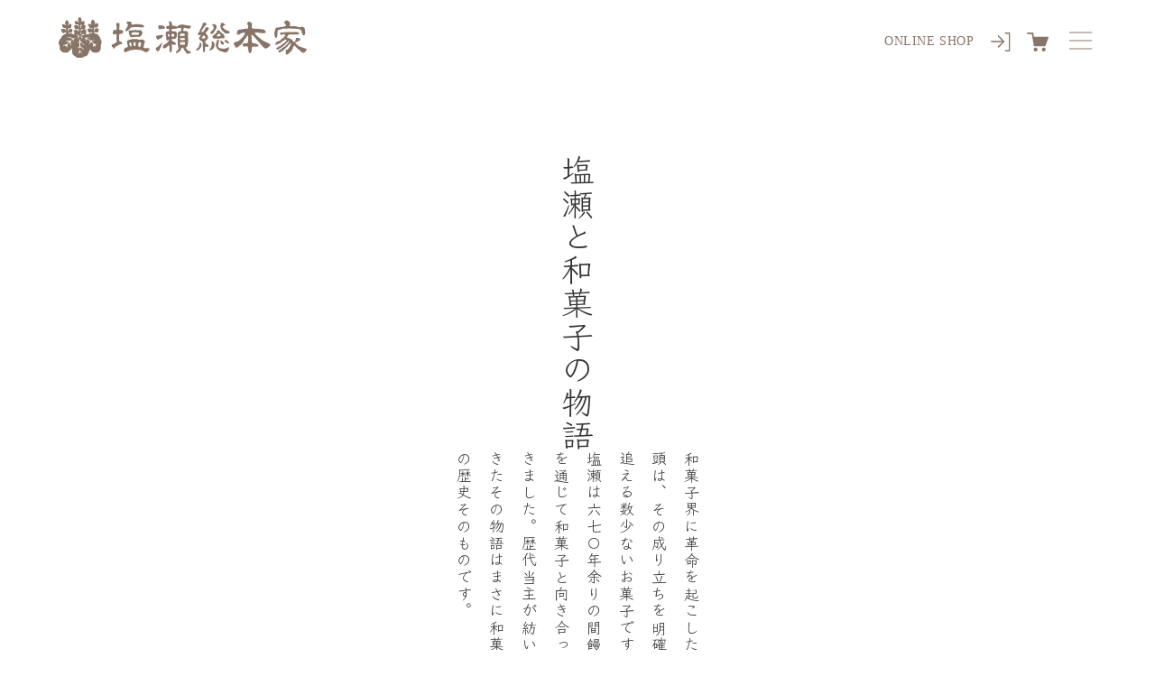

--- FILE ---
content_type: text/css
request_url: https://www.shiose.co.jp/cdn/shop/t/30/assets/reset.css?v=139907303182300901641730174253
body_size: -375
content:
@charset "UTF-8";*{-webkit-box-sizing:border-box;box-sizing:border-box}html,body,h1,h2,h3,h4,h5,h6,ul,ol,dl,li,dt,dd,p,div,span,img,a,table,tr,th,td,small,button,time,figure{border:0;margin:0;padding:0;vertical-align:baseline}html{line-height:1}ol,ul{list-style:none}li,dd{list-style-type:none}header,footer,nav,section,article,aside,figure,figcaption{display:block}img{border:none;vertical-align:bottom}a{cursor:pointer;text-decoration:none}
/*# sourceMappingURL=/cdn/shop/t/30/assets/reset.css.map?v=139907303182300901641730174253 */


--- FILE ---
content_type: text/css
request_url: https://www.shiose.co.jp/cdn/shop/t/30/assets/style.css?v=41034411468161627131730337504
body_size: 5661
content:
a{color:#333}.inner{margin:0 auto}@media (min-width: 768px){.inner{padding:0 50px;max-width:930px;box-sizing:content-box}}@media (max-width: 767px){.inner{padding:0 20px}}.page-top{display:none;position:fixed;bottom:30px;right:30px;width:95px;cursor:pointer;z-index:9}.page-top img{width:100%}@media (max-width: 767px){.page-top{width:16.1333333333vw;bottom:30px;right:6vw}}.button{white-space:nowrap}.button--secondary{min-width:30rem}@media only screen and (min-width: 769px){.button--secondary{width:520px;padding:16px 0}}@media only screen and (max-width: 768px){.button--secondary{width:100%}}@media (min-width:768px){.visible-sp{display:none!important}}@media (min-width:992px){.visible-tb{display:none!important}}@media (max-width:991px){.visible-pc{display:none!important}}@media (max-width:767px){.hidden-sp{display:none!important}}@media (max-width:991px){.hidden-tb{display:none!important}}@media (min-width:992px){.hidden-pc{display:none!important}}.yu-mincho{font-family:YuMincho,Yu Mincho,\6e38\660e\671d\4f53,\30d2\30e9\30ae\30ce\660e\671d  ProN,Hiragino Mincho ProN,serif!important}.klee{font-family:klee,Klee One,cursive!important}span.alphabet{font-family:YuMincho,Yu Mincho,\6e38\660e\671d\4f53,\30d2\30e9\30ae\30ce\660e\671d  ProN,Hiragino Mincho ProN,serif!important}input[type=text]{font-family:klee,Klee One,cursive}input[type=email]{font-family:YuMincho,Yu Mincho,\6e38\660e\671d\4f53,\30d2\30e9\30ae\30ce\660e\671d  ProN,Hiragino Mincho ProN,serif}.guard-nopic{position:absolute;display:block;cursor:initial;top:0;width:100%;height:100%;background:url(https://cdn.shopify.com/s/files/1/0632/4492/7229/files/guard.png?v=1673500100)}.price{font-family:YuMincho,Yu Mincho,\6e38\660e\671d\4f53,\30d2\30e9\30ae\30ce\660e\671d  ProN,Hiragino Mincho ProN,serif;font-size:14px;color:#666}.price-item{font-family:YuMincho,Yu Mincho,\6e38\660e\671d\4f53,\30d2\30e9\30ae\30ce\660e\671d  ProN,Hiragino Mincho ProN,serif}.price-item span{font-family:klee,Klee One,cursive}.tax{font-size:.85em;font-family:klee,Klee One,cursive}.tax span{font-family:YuMincho,Yu Mincho,\6e38\660e\671d\4f53,\30d2\30e9\30ae\30ce\660e\671d  ProN,Hiragino Mincho ProN,serif}.grid__item .card--media .card__inner .card__content{padding:0 3px}.card__heading{font-size:1.6rem;font-weight:700;text-align:center}.card__heading span{font-family:YuMincho,Yu Mincho,\6e38\660e\671d\4f53,\30d2\30e9\30ae\30ce\660e\671d  ProN,Hiragino Mincho ProN,serif}.card-information .price{text-align:center;margin-top:0!important}.card__badge .badge{border:none;display:inline-block;white-space:nowrap}.badge-item{margin-left:3px;margin-top:5px}@media only screen and (max-width: 768px){.card__heading{font-size:1.4rem}.card__badge .badge{padding:.5rem;margin-left:0;font-size:1rem}.card-information>.price{font-size:1.4rem}}.breadcrumb{list-style:none;overflow:auto;margin:0 0 10px;padding:15px 0;font-size:1rem;white-space:nowrap}.breadcrumb__item{color:#333;display:inline;position:relative;margin-right:20px;white-space:normal}.breadcrumb__item:after{content:"\ff1e";position:absolute;top:0;right:-15px}.breadcrumb__item:last-child{margin-right:0}.breadcrumb__item:last-child:after{content:none}.breadcrumb__item a{text-decoration:none;color:#333}.breadcrumb__item a:hover{text-decoration:underline}.breadcrumb__product-title span{font-family:YuMincho,Yu Mincho,\6e38\660e\671d\4f53,\30d2\30e9\30ae\30ce\660e\671d  ProN,Hiragino Mincho ProN,serif}.breadcrumb__item_collection{font-family:klee,Klee One,cursive}.breadcrumb__item_collection span{font-family:YuMincho,Yu Mincho,\6e38\660e\671d\4f53,\30d2\30e9\30ae\30ce\660e\671d  ProN,Hiragino Mincho ProN,serif}@media screen and (min-width: 769px){.breadcrumb{margin:0 auto 25px;padding:18px 5rem;font-size:12px}}@media only screen and (max-width: 768px){.breadcrumb{font-size:10px;padding:15px 20px}}.button--secondary{border:1px solid #bfbfbf}.button--secondary:before,.button--secondary:after{content:none}.button--secondary:hover{opacity:.8}.pagination__item{font-family:YuMincho,Yu Mincho,\6e38\660e\671d\4f53,\30d2\30e9\30ae\30ce\660e\671d  ProN,Hiragino Mincho ProN,serif}.fadeLeftTrigger{opacity:0}.fadeLeft{animation-name:fadeLeftAnime;animation-delay:1s;animation-duration:1s;animation-fill-mode:forwards;opacity:0}@keyframes fadeLeftAnime{0%{opacity:0;transform:translate(-100px)}to{opacity:1;transform:translate(0)}}.fadeRightTrigger{opacity:0}.fadeRight{animation-name:fadeRightAnime;animation-delay:1s;animation-duration:1s;animation-fill-mode:forwards;opacity:0}@keyframes fadeRightAnime{0%{opacity:0;transform:translate(100px)}to{opacity:1;transform:translate(0)}}.fadeUpTrigger{opacity:0}.fadeUp{animation-name:fadeUpAnime;animation-delay:.5s;animation-duration:1s;animation-fill-mode:forwards;opacity:0}@keyframes fadeUpAnime{0%{opacity:0;transform:translateY(100px)}to{opacity:1;transform:translateY(0)}}.rich-text__text span{font-family:YuMincho,Yu Mincho,\6e38\660e\671d\4f53,\30d2\30e9\30ae\30ce\660e\671d  ProN,Hiragino Mincho ProN,serif}@media only screen and (max-width: 768px){.rich-text__wrapper{width:100%!important}}@media only screen and (max-width: 768px){.collection__view-all{padding-right:1.5rem;padding-left:1.5rem}}.multicolumn-linklist{column-gap:0;row-gap:0}.multicolumn-linklist li{border-top:1px solid #bfbfbf;border-left:1px solid #bfbfbf}.multicolumn-linklist .icon-wrap{display:none}.multicolumn-linklist .multicolumn-card__info{padding:0!important}.multicolumn-linklist .linklist-link{display:block;width:100%;padding:18px 0}.multicolumn-linklist .linklist-link:hover{opacity:.8}.multicolumn-linklist .multicolumn-card__info .link{margin-top:0}@media only screen and (min-width: 769px){.multicolumn-linklist li{width:calc(100% / 3)!important;max-width:unset!important}.multicolumn-linklist li:nth-child(3n){border-right:1px solid #bfbfbf}.multicolumn-linklist li:nth-child(n+4){border-bottom:1px solid #bfbfbf}}@media only screen and (max-width: 768px){.multicolumn-linklist li{border-right:1px solid #bfbfbf;border-bottom:1px solid #bfbfbf}}.multicolumn-card__image-link img{transition:.2s}.multicolumn-card__image-link:hover img{opacity:.8}.slide-image-pc{width:100%;height:auto}@media only screen and (max-width: 768px){.slide-image-sp{width:100%;height:auto}}.section-page-slideshow .swiper-slide{position:relative}.swiper-pagination{bottom:20px}.swiper-pagination span{background:#b3b3b3;outline:none;width:10px;height:10px;margin:0 5px}.main-visual__text{position:absolute;z-index:2;top:100px}@media screen and (max-width: 749px){.main-visual__text{top:30px}}.main-visual__text{writing-mode:vertical-rl}.main-visual__text_title{letter-spacing:.1em;margin-left:12px}.main-visual__text_subtitle{letter-spacing:.1em}.fadeIn{animation-name:fadeInAnime;animation-duration:5s;animation-fill-mode:forwards;opacity:0}.news time{font-family:YuMincho,Yu Mincho,\6e38\660e\671d\4f53,\30d2\30e9\30ae\30ce\660e\671d  ProN,Hiragino Mincho ProN,serif}.news ul li p:hover,.news .news-btn a:hover{text-decoration:underline;text-underline-offset:.3rem;text-decoration-thickness:1px}@media screen and (max-width: 749px){.template--page--newsletter .main-page-content br{display:none}}.newsletter sup{color:red}@media screen and (min-width: 750px){.newsletter .newsletter__wrapper{max-width:82.6rem;padding-right:5rem;padding-left:5rem;margin:0 auto}}@media screen and (max-width: 749px){.newsletter .newsletter__wrapper{padding:0 1.5rem}}.newsletter .newsletter-form{align-items:center;max-width:unset}.newsletter-form__note{font-size:14px;text-align:left;width:100%;margin-bottom:34px}.newsletter-form__wrap{display:flex;justify-content:space-between;width:100%;margin:22px 0}@media screen and (max-width: 749px){.newsletter-form__wrap{flex-direction:column;align-items:flex-start}}.newsletter-form__label{position:unset;color:rgb(var(--color-foreground))}.newsletter .newsletter__wrapper .newsletter-form__field-wrapper{max-width:508px}.newsletter-form__field-wrapper .field__input{padding-top:8px}.newsletter__submit{background:#8d6e6a;transition:.2s;margin-top:56px;margin-bottom:79px}@media screen and (max-width: 749px){.newsletter__submit{margin-top:53px;margin-bottom:61px}}.newsletter__submit:before,.newsletter__submit:after{box-shadow:none!important}.newsletter-form__check a{color:#8a7568;text-decoration:underline}.newsletter-form__check label{margin-top:31px}.newsletter__submit:hover:not(.is-inactive){opacity:.8}.newsletter-form__message--success{font-size:20px;margin-bottom:30px!important}header{height:90px;width:100%;position:fixed;top:0;left:0;right:0;z-index:100;transition:all .3s ease}@media (max-width: 767px){header{height:12vw}}header .header-inner{max-width:100%;height:100%;display:flex;justify-content:space-between;align-items:center;padding:0 100px 0 65px}@media (max-width: 767px){header .header-inner{padding:0 12vw 0 5.3333333333vw}}header .header-inner .header-title img{vertical-align:baseline;width:100%}header .header-inner .header-title.scroll0{display:block;width:50px;position:absolute;top:35px}@media (max-width: 767px){header .header-inner .header-title.scroll0{width:8.6666666667vw;top:4vw;left:6.4vw}}header .header-inner .header-title.header-title-nonindex{width:275px;position:unset}@media (max-width: 767px){header .header-inner .header-title.header-title-nonindex{width:33.3333333333vw}}header .header-inner .header-title.scroll{display:none}header .header-inner .header-right{margin-left:auto}header .header-inner .header-right .header-nav ul{display:flex;align-items:center}header .header-inner .header-right .header-nav ul li{margin-right:18px}@media (max-width: 767px){header .header-inner .header-right .header-nav ul li{margin-right:3.2vw}}header .header-inner .header-right .header-nav ul li a{font-size:14px;color:#8a7568;font-family:YuMincho,Yu Mincho,\6e38\660e\671d\4f53,\30d2\30e9\30ae\30ce\660e\671d  ProN,Hiragino Mincho ProN,serif;font-weight:500;display:block}header .header-inner .header-right .header-nav ul li a:hover{opacity:.8}@media (max-width: 767px){header .header-inner .header-right .header-nav ul li a{font-size:2.8vw}}header .header-inner .header-right .header-nav ul li a img{height:21px;width:auto;vertical-align:middle}@media (max-width: 767px){header .header-inner .header-right{padding-top:5px}header .header-inner .header-right .header-nav ul li a img{height:5.0666666667vw}}header.is-active{background:#ffffff80}header.is-active .scroll0{display:none!important}header.is-active .scroll{display:block!important;width:275px}.header-title img{animation-name:fadeInAnime;animation-duration:2s;animation-fill-mode:forwards;opacity:0}@keyframes fadeInAnime{0%{opacity:0}to{opacity:1}}@media (max-width: 767px){header.is-active .scroll{width:33.3333333333vw}}.drawer-bars{display:none;width:100px;cursor:pointer;top:50%;transform:translateY(-50%);display:block;width:25px;height:19px;position:absolute;z-index:700;right:70px}@media (max-width: 767px){.drawer-bars{right:5.3333333333vw}}.drawer-bars .drawer-bar{background-color:#8a7568;width:25px;height:1px;position:absolute;transition:all .5s ease 0s}.drawer-bars .drawer-bar:nth-of-type(1){top:0}.drawer-bars .drawer-bar:nth-of-type(2){top:9px}.drawer-bars .drawer-bar:nth-of-type(3){top:18px}.drawer-bars.is-checked{right:30px;display:block}@media (max-width: 767px){.drawer-bars.is-checked{right:7.3333333333vw}}.drawer-bars.is-checked .drawer-bar{background:#fff;position:absolute}.drawer-bars.is-checked .drawer-bar:nth-of-type(1){top:10px;transform:rotate(-45deg)}.drawer-bars.is-checked .drawer-bar:nth-of-type(2){background:transparent}.drawer-bars.is-checked .drawer-bar:nth-of-type(3){top:10px;transform:rotate(45deg)}.drawer-nav{position:fixed;top:0;bottom:0;z-index:600;width:30%;padding:95px 15px 50px 35px;background:#8a7568;transition:all .5s ease 0s;overflow-y:auto}@media (min-width: 768px){.drawer-nav{right:-120%}}@media (max-width: 767px){.drawer-nav{display:none;width:100%;padding:18.6666666667vw 4vw 13.3333333333vw 12.6666666667vw}}.drawer-nav.is-checked{right:0}@media (max-width: 767px){.drawer-nav.is-checked{display:block}}.drawer-nav .drawer-nav-inner{overflow-y:auto;height:100%;padding-right:10px}.drawer-nav .drawer-nav-inner::-webkit-scrollbar{width:4px;height:5px}.drawer-nav .drawer-nav-inner::-webkit-scrollbar-thumb{background:#fff;border-radius:3px}.drawer-nav .drawer-nav-inner::-webkit-scrollbar-track{background:#8a7568;border-radius:3px}.drawer-nav ul li{margin-bottom:15px}@media (max-width: 767px){.drawer-nav ul li{margin-bottom:6vw}}@media (max-width: 767px){.drawer-nav ul li.drawer-lang{margin-bottom:4vw}}.drawer-nav ul li a{display:block;font-size:14.5px;color:#fff;padding-right:50px;margin-right:10px}.drawer-nav ul li a span{font-family:YuMincho,Yu Mincho,\6e38\660e\671d\4f53,\30d2\30e9\30ae\30ce\660e\671d  ProN,Hiragino Mincho ProN,serif!important}.drawer-nav ul li a:hover{text-decoration:underline;text-underline-offset:.3rem;text-decoration-thickness:1px}@media (max-width: 767px){.drawer-nav ul li a{font-size:3.8666666667vw;padding-right:9.3333333333vw}}.drawer-nav ul li a img{width:29px}@media (max-width: 767px){.drawer-nav ul li a img{width:7.3333333333vw;margin-bottom:1.3333333333vw}}.drawer-nav ul li .sub-menu{height:0;overflow:hidden;margin:0}.drawer-nav ul li .sub-menu li{margin-bottom:15px}@media (max-width: 767px){.drawer-nav ul li .sub-menu li{margin-bottom:4vw}}.drawer-nav ul li .sub-menu li a{padding-left:40px}@media (max-width: 767px){.drawer-nav ul li .sub-menu li a{padding-left:12vw}}.drawer-nav ul li .sub-menu-title{display:flex;align-items:center;position:relative;cursor:pointer;font-size:16px;color:#fff;padding-right:50px;transition:all .3s ease-in}.drawer-nav ul li .sub-menu-title:hover{text-decoration:underline;text-underline-offset:.3rem;text-decoration-thickness:1px}.drawer-nav ul .level2 .sub-menu-title:after{top:-15px}@media (max-width: 767px){.drawer-nav ul li .sub-menu-title{font-size:4.2666666667vw;padding-right:5.3333333333vw}}.drawer-nav ul li .sub-menu-title:after{content:"";position:absolute;background:transparent url(/cdn/shop/files/submenu1.png?v=1673778902) no-repeat center center/contain;width:13px;height:8px;top:50%;transform:translateY(-50%);right:0}@media (max-width: 767px){.drawer-nav ul li .sub-menu-title:after{width:3.2vw;height:2.1333333333vw;right:6.9333333333vw}}.drawer-nav ul li .sub-menu-title.is-active:after{background:transparent url(/cdn/shop/files/submenu2.png?v=1673778905) no-repeat center center/contain}.drawer-nav ul li .sub-menu-title.is-active{height:auto;margin-bottom:20px}@media (max-width: 767px){.drawer-nav ul li .sub-menu-title.is-active{margin-bottom:3.3333333333vw}}.drawer-nav ul li .sub-menu.is-active{height:auto}.sub-menu-level2{padding-left:30px}.drawer-bg{display:none;position:fixed;z-index:599;left:0;right:0;top:0;bottom:0;background:#b3b3b3b3;transition:all .5s ease 0s}.drawer-bg.is-checked{display:block}.sns-icon_x{height:30px;width:auto}@media (max-width: 767px){.sns-icon_x{height:auto;width:30px}}.product__media{aspect-ratio:3/2!important;width:100%!important}.thumbnail-list__item:before{padding-bottom:70%!important}.product__title_wrap{text-align:center;margin-bottom:40px}.product__title_wrap .product__title{margin-bottom:5px}.product__title span{font-family:YuMincho,Yu Mincho,\6e38\660e\671d\4f53,\30d2\30e9\30ae\30ce\660e\671d  ProN,Hiragino Mincho ProN,serif}.product__title_wrap .price--show-badge{display:flex;justify-content:center;align-items:center;column-gap:10px}@media only screen and (max-width: 768px){.product__title_wrap .price--show-badge{flex-wrap:wrap;row-gap:5px}.product__title_wrap .price--show-badge .price__container{width:100%}}.product-form__quantity .form__label{font-size:1.6rem}.quantity{border:1px solid #bfbfbf}.quantity:before,.quantity:after{content:none}.quantity__input{font-family:YuMincho,Yu Mincho,\6e38\660e\671d\4f53,\30d2\30e9\30ae\30ce\660e\671d  ProN,Hiragino Mincho ProN,serif!important}.product__info-wrapper .product__info-container .product-form{margin:4rem 0 2.5rem}.product-form__submit{background:#8d6e6a;transition:.2s}.product-form__submit:before,.product-form__submit:after,.product-form__submit:hover:after{box-shadow:none!important}.product-form__submit:hover{opacity:.8}.line-item-property__field label{display:block;margin-bottom:10px}.line-item-property__field input,.line-item-property__field select{width:100%;height:45px;margin:0 0 20px;border:1px solid #bfbfbf;padding:8px 14px;font-size:1.6rem;color:rgba(var(--color-foreground),1);font-family:var(--font-body-family);letter-spacing:0}.line-item-property__field select{-webkit-appearance:none;appearance:none}.line-item-property__field select::-ms-expand{display:none}.line-item-property__field select{background-image:url(/cdn/shop/files/down_arrow.png?v=1674431898);background-position:right 14px center;background-repeat:no-repeat;background-size:11px 8px}.product__metafields .accordion{margin-top:0;border-top:1px solid #bfbebf;border-bottom:1px solid #bfbebf}.product__metafields .product__accordion .accordion__content{padding:0;overflow:hidden}.product__metafields .accordion summary{padding:18px 0}.product__metafields .accordion .accordion__title{font-size:16px}.product__metafields dl{display:flex;padding:18px 0;border-top:1px solid #bfbebf}.product__metafields dt,.product__metafields dd{letter-spacing:0}.product__metafields dd span{font-family:YuMincho,Yu Mincho,\6e38\660e\671d\4f53,\30d2\30e9\30ae\30ce\660e\671d  ProN,Hiragino Mincho ProN,serif}@media only screen and (min-width: 769px){.product__metafields dt{width:32%}.product__metafields dd{width:68%}}@media only screen and (max-width: 768px){.product__metafields dl{flex-direction:column}}.product--bottom{margin-top:50px}.product-recommendations__heading{text-align:center}.product-recommendations .product-grid{justify-content:flex-start}.section-product-recommendations .card__heading,.section-product-recommendations .card-information .price{text-align:left}@media only screen and (max-width: 768px){.product-recommendations .product-grid{justify-content:flex-start}}.multicolumn-list{justify-content:center}@media only screen and (max-width: 768px){.product-multicolumn .multicolumn-list{row-gap:4px}}.section-multi-links .card__heading{text-align:left;padding-left:24px}@media only screen and (max-width: 768px){.section-multi-links .card__heading{padding-left:0}}.template--product--description-width .product__description{margin-bottom:4rem}.template--product--description-width .product__description img{display:block;width:90%;margin:15px auto}@media only screen and (max-width: 768px){.template--product--description-width .product__description img{width:100%}}.template--collection .collection-hero__image-container{background:transparent;border:none;box-shadow:none;margin-left:auto;min-height:40rem}.template--collection .collection-hero__image-container img{padding:0 5rem}@media only screen and (max-width: 768px){.template--collection .collection-hero__image-container{min-height:auto}.template--collection .collection-hero__image-container img{padding:0 1.5rem}}@media only screen and (min-width: 769px){.collection-hero__text-wrapper{margin:0 auto}}.collection-title span,.collection-hero__description span,.collection-title-price{font-family:YuMincho,Yu Mincho,\6e38\660e\671d\4f53,\30d2\30e9\30ae\30ce\660e\671d  ProN,Hiragino Mincho ProN,serif}.collection-title-price span{font-family:klee,Klee One,cursive}.collection-hero__description h2{font-weight:700;margin-bottom:20px}@media only screen and (min-width: 769px){.template--collection .image-with-text .image-with-text__content{padding:0 0 0 25px}}.template--collection .richtext-button-right .rich-text__buttons{max-width:unset;justify-content:flex-end!important;margin-top:0;padding-right:30px}.template--collection .richtext-button-right .rich-text__buttons a{text-decoration:none}h2.content-size{font-size:1.6rem}.template--collection .collection--empty .title-wrapper{margin-top:0;margin-bottom:0}.main-page-title{text-align:center;display:block}.main-page-content span{font-family:YuMincho,Yu Mincho,\6e38\660e\671d\4f53,\30d2\30e9\30ae\30ce\660e\671d  ProN,Hiragino Mincho ProN,serif}.template--page--online-shop .breadcrumb.page-width{max-width:unset}.template--page--online-shop .card__heading,.template--page--online-shop .price{text-align:left}.onlineshop-featured-collection .card__heading,.onlineshop-collection-list .card__heading{padding-left:24px}@media only screen and (max-width: 768px){.onlineshop-featured-collection .card__heading,.onlineshop-collection-list .card__heading{padding-left:0}}.template--page--online-shop .jdgm-preview-badge{display:none!important}.template--page--online-shop .news{margin-bottom:0}.template--page--online-shop .news .inner{max-width:500px}.onlineshop-section-pricerange .card__heading{font-family:YuMincho,Yu Mincho,\6e38\660e\671d\4f53,\30d2\30e9\30ae\30ce\660e\671d  ProN,Hiragino Mincho ProN,serif;font-weight:400;color:#666;text-align:center;border:1px solid #bfbfbf}.onlineshop-section-pricerange .card__heading:hover{opacity:.8}.onlineshop-section-pricerange .card__heading a{padding:28px 0}.onlineshop-section-pricerange .card__heading a:after{content:"\5186\ff08\7a0e\8fbc\ff09";position:unset;font-size:12px}.onlineshop-section-pricerange .collection-list__item:last-child .card__heading a:after{content:none}.onlineshop-section-pricerange .card__heading a span{font-size:12px;padding-left:5px}@media only screen and (min-width: 769px){.template--page--online-shop .rich-text__buttons{max-width:unset}.template--page--online-shop .slider-mobile-gutter{max-width:100%}.onlineshop-featured-collection,.onlineshop-featured-collection .slider-mobile-gutter{max-width:unset;padding:0}.onlineshop-collection-list .collection-list-wrapper,.onlineshop-collection-list .slider-mobile-gutter{max-width:unset;padding-left:0;padding-right:0}.onlineshop-collection-list .collection-list-view-all{margin-bottom:20px}.onlineshop-featured-collection .button--secondary,.onlineshop-collection-list .button--secondary{margin-top:80px!important}.onlineshop-section-pricerange .collection-list-wrapper{max-width:760px;padding-left:0;padding-right:0}.onlineshop-section-pricerange .collection-list{row-gap:24px;column-gap:24px}.onlineshop-section-pricerange .collection-list__item{width:25%;max-width:unset}}@media only screen and (min-width: 769px){.featured-collection-ranking .page-width-desktop{max-width:var(--page-width)!important}}@media only screen and (max-width: 768px){.featured-collection-ranking .ranking{row-gap:50px}}.template--page--online-shop .section-app .instafeed-container{width:20%!important;padding-top:20%!important}.template--page--online-shop .section-app .instafeed-container img,.template--page--online-shop .section-app .instafeed-container .instafeed-overlay{width:100%!important;height:100%!important}@media only screen and (min-width: 769px){.template--page--online-shop #insta-feed a:nth-of-type(n+6){display:none!important}}@media only screen and (max-width: 768px){.template--page--online-shop .section-app .instafeed-container{width:calc(50% - 4px)!important;padding-top:calc(50% - 4px)!important;margin-bottom:4px}.template--page--online-shop .section-app .instafeed-container:nth-child(odd){margin-right:2px}.template--page--online-shop .section-app .instafeed-container:nth-child(2n){margin-left:2px}.template--page--online-shop #insta-feed a:nth-of-type(n+7){display:none!important}}.guide-item{display:flex;padding:20px 0;scroll-margin-top:100px}.guide-title{width:30%;min-width:150px;font-weight:700}.guide-content{width:70%}.guide-content a{text-decoration:underline;color:rgba(var(--color-foreground),1)!important}.guide-content-item{margin-bottom:15px}.guide-content-item-note{padding-left:0!important}.guide-content .guide-content-item-note{font-size:.9em}.guide-content-item-note li{padding-left:1em;text-indent:-1em}.guide-content-item-note li:before{content:"\203b"}.guide-content span{font-family:YuMincho,Yu Mincho,\6e38\660e\671d\4f53,\30d2\30e9\30ae\30ce\660e\671d  ProN,Hiragino Mincho ProN,serif}.guide-content-item img{border:none;width:300px;padding:10px 0}.table-shipping{margin-top:5px;margin-bottom:15px;width:50%}.table-shipping th{background:#a6a6a6}.table-shipping td{background:#f2f1f2;text-align:right}.table-shipping tr td:first-child{text-align:left}.table-cod{margin-top:15px;width:100%}.table-cod th{background:#d9d9d9}.table-cod td{background:#e7e6e7}@media only screen and (min-width: 769px){.table-cod th br{display:none}}@media only screen and (max-width: 768px){.guide-item{flex-direction:column}.guide-title,.guide-content,.table-shipping{width:100%}.guide-content th,.guide-content td{padding-left:1rem;padding-right:1rem}}@media only screen and (max-width: 374px){.table-cod th,.table-cod td{padding-left:.6rem;padding-right:.6rem}.table-cod tr th:first-of-type,.table-cod tr td:first-of-type{width:160px}}#noshi-packaging{display:block;padding-top:100px;margin-top:-100px}.page-company th{width:25%;background-color:#f3f3f3}.page-company th,.page-company td{padding:10px 15px 8px;font-size:.9em;text-align:left;vertical-align:top;border:1px solid #e9e9e9;line-height:1.7}.page-company th span,.page-company td span{font-family:YuMincho,Yu Mincho,\6e38\660e\671d\4f53,\30d2\30e9\30ae\30ce\660e\671d  ProN,Hiragino Mincho ProN,serif}.officer{display:flex}.officer-item{display:flex;column-gap:18px}.officer p{padding-top:33px;width:120px}@media only screen and (max-width: 768px){.officer{flex-direction:column}}@media only screen and (max-width: 768px){.page-company th,.page-company td{display:block;width:100%}.page-company_development th,.page-company_development td{width:100%;display:block}}.template--page--contact .title{margin-bottom:5rem}.contact-form-bottom .rich-text__text img{width:auto;height:1.2em;margin-right:5px}.contact-form-bottom a:hover{text-decoration:underline;text-underline-offset:.3rem;text-decoration-thickness:1px}@media only screen and (min-width: 769px){.template--page--contact br{display:none}}.template--page--faq .main-page-content{display:none}.template--page--faq .collapsible-content-wrapper-narrow{max-width:75.6rem}.template--page--faq .accordion{border-top:none;border-bottom:none;margin-bottom:35px}@media only screen and (max-width: 768px){.template--page--faq .accordion{margin-bottom:30px}}.template--page--faq .accordion summary{border-bottom:.1rem solid #333;padding:10px 0 10px 27px;text-indent:-30px}@media only screen and (max-width: 768px){.template--page--faq .accordion summary{padding:5px 0 5px 27px}}.template--page--faq .collapsible-content summary:hover{background:transparent}.template--page--faq .collapsible-content summary:hover .accordion__title{text-decoration:none}.template--page--faq .accordion__title{font-size:18px;font-weight:600;line-height:1.6}@media only screen and (max-width: 768px){.template--page--faq .accordion__title{font-size:17px}}.template--page--faq .accordion__content{padding-left:27px;text-indent:-24px;margin-top:20px;margin-bottom:0}.template--page--faq .accordion__content:before{content:" A. ";font-size:16px}@media only screen and (max-width: 768px){.template--page--faq .accordion__content{margin-top:15px}}.template--page--about-en h1,.template--page--about-en h2,.template--page--about-en h3,.template--page--about-en p,.template--page--about-en a,.template--page--about-en span{font-family:YuMincho,Yu Mincho,\6e38\660e\671d\4f53,\30d2\30e9\30ae\30ce\660e\671d  ProN,Hiragino Mincho ProN,serif!important}.template--page--about-en h2.h2{font-size:22px}.template--page--about-en a{text-decoration:underline}#about-en_quality-collage .collage{grid-template-columns:repeat(2,minmax(0,1fr))}.template--page--about-en .collage{max-width:780px;margin:0 auto}.template--page--about-zh h1,.template--page--about-zh h2,.template--page--about-zh h3,.template--page--about-zh p,.template--page--about-zh a,.template--page--about-zh span{font-family:Noto Sans TC,PingFang TC,Microsoft JhengHei,sans-serif!important}.template--page--about-zh .collage{max-width:780px;margin:0 auto}.article-card__info-time{font-family:YuMincho,Yu Mincho,\6e38\660e\671d\4f53,\30d2\30e9\30ae\30ce\660e\671d  ProN,Hiragino Mincho ProN,serif}.article-card__info-time span{font-family:klee,Klee One,cursive}.main-blog-default .title--primary{margin-top:0;margin-bottom:8rem}@media only screen and (max-width: 768px){.main-blog-default .title--primary{margin-bottom:3rem}}.blog-tab-wrapper{width:100%;background:#fefefe}.blog-tab-wrapper ul{list-style:none}.blog-tab-wrapper a{color:#333;text-decoration:none}.blog-tab-wrapper .tab{display:flex;flex-wrap:wrap;justify-content:center;row-gap:10px;background:#efebea;max-width:826px;margin:50px auto;padding:20px 0}.blog-tab-wrapper .tab li a{display:block;padding:0 8px;position:relative}.blog-tab-wrapper .tab li a:before{content:"";display:inline-block;width:1px;height:20px;background-color:#333;position:absolute;top:50%;transform:translateY(-50%);left:0}.blog-tab-wrapper .tab li:first-child a:before{content:none}.blog-articles-museum-container .area{display:none;opacity:0;background:#fff;padding:10px 0}.blog-articles-museum-container .area.is-active{display:grid;animation-name:displayAnime;animation-duration:2s;animation-fill-mode:forwards}@keyframes displayAnime{0%{opacity:0}to{opacity:1}}.article-block-information-date{margin-right:15px}.blog-articles-news .article-card__tags-item{font-size:.8rem;padding:5px 8px;color:#fff;background:#8d6e6a}.blog-articles-news .article-card .card__heading{font-size:18px;text-align:left;margin-top:24px;margin-bottom:18px}.blog-articles-news .card__text{font-size:15px;color:#333;line-height:1.6;letter-spacing:0}.blog-title-museum .title--primary span{font-family:YuMincho,Yu Mincho,\6e38\660e\671d\4f53,\30d2\30e9\30ae\30ce\660e\671d  ProN,Hiragino Mincho ProN,serif}@media only screen and (max-width: 768px){.article-template__content img{width:100%;max-width:min-content;padding:0 1.5rem}}.cart-item__name span,.cart-item__price,.totals__subtotal-value{font-family:YuMincho,Yu Mincho,\6e38\660e\671d\4f53,\30d2\30e9\30ae\30ce\660e\671d  ProN,Hiragino Mincho ProN,serif}.totals__subtotal-value span{font-family:klee,Klee One,cursive}.cart__checkout-button{background:#8d6e6a}.cart__checkout-button:hover{opacity:.8}.cart__checkout-button:before,.cart__checkout-button:after{content:none}.cart-register-button{color:#8d6e6a;border:1px solid #8d6e6a;background-color:#fff}.cart-register-button:hover{opacity:.8}.cart-register-button:before,.cart-register-button:after{content:none}.free_shipping_announcement{text-align:right}.free_shipping_announcement span{font-family:YuMincho,Yu Mincho,\6e38\660e\671d\4f53,\30d2\30e9\30ae\30ce\660e\671d  ProN,Hiragino Mincho ProN,serif}@media only screen and (max-width: 768px){.free_shipping_announcement{text-align:center}}.cart__blocks .cart-bto-message{margin:30px 0}.cart-bto-message span{font-family:YuMincho,Yu Mincho,\6e38\660e\671d\4f53,\30d2\30e9\30ae\30ce\660e\671d  ProN,Hiragino Mincho ProN,serif}@media only screen and (max-width: 768px){.facets-container{margin-bottom:2rem}}.register-note p{text-align:left!important}.my-check-list{margin:30px 0;padding:20px;width:100%;height:300px;overflow:scroll;border:1px solid #888;text-align:left!important}.my-check-list span{font-family:YuMincho,Yu Mincho,\6e38\660e\671d\4f53,\30d2\30e9\30ae\30ce\660e\671d  ProN,Hiragino Mincho ProN,serif}.my-check-input{margin:20px 0 50px;text-align:center}.btn-disable{pointer-events:none;cursor:default;opacity:.2}#RowOrder,.order-date span,.order-total-price{font-family:YuMincho,Yu Mincho,\6e38\660e\671d\4f53,\30d2\30e9\30ae\30ce\660e\671d  ProN,Hiragino Mincho ProN,serif}.order-total-price span{font-family:klee,Klee One,cursive}.AccountAddress span,.main-order__order-name span,.main-order__order-date span,.main-order__item-price span,.main-order__item-quantity,.main-order__price-total{font-family:YuMincho,Yu Mincho,\6e38\660e\671d\4f53,\30d2\30e9\30ae\30ce\660e\671d  ProN,Hiragino Mincho ProN,serif}.main-order__item-price span span,.main-order__price-total span{font-family:klee,Klee One,cursive}.OrderbillingAddress span,.rowgroup-subtotal,.rowgroup-shipping,.rowgroup-tax,.rowgroup-total{font-family:YuMincho,Yu Mincho,\6e38\660e\671d\4f53,\30d2\30e9\30ae\30ce\660e\671d  ProN,Hiragino Mincho ProN,serif}.rowgroup-subtotal span,.rowgroup-shipping span,.rowgroup-tax span,.rowgroup-total span,.addresses select{font-family:klee,Klee One,cursive}.Address-Address span{font-family:YuMincho,Yu Mincho,\6e38\660e\671d\4f53,\30d2\30e9\30ae\30ce\660e\671d  ProN,Hiragino Mincho ProN,serif}@media only screen and (min-width: 990px){.field-half{box-sizing:border-box;flex-basis:calc(50% - 1rem)}.customer .field-half-first{margin-right:2rem!important}}.AddressButton{text-align:center!important}.shopify-policy__container{max-width:1000px;padding:75px 100px;margin:0 auto}.shopify-policy__title{margin-bottom:75px}.shopify-policy__title h1{font-size:24px;font-weight:700}.shopify-policy__container h2{font-size:var(--typeBaseSize);margin-top:25px}.shopify-policy__container h3{font-size:var(--typeBaseSize);margin-top:16px;margin-bottom:8px}.shopify-policy__body p{margin-bottom:8px}.shopify-policy__container ol{margin-left:3.5em}.shopify-policy__container ol li{list-style-type:none;counter-increment:cnt;position:relative;margin-bottom:8px}.shopify-policy__container ol li:before{content:"(" counter(cnt) ")";display:inline-block;margin-left:-3.5em;width:3em;text-align:right;position:absolute;top:0;left:0;font-family:YuMincho,Yu Mincho,\6e38\660e\671d\4f53,\30d2\30e9\30ae\30ce\660e\671d  ProN,Hiragino Mincho ProN,serif}@media only screen and (max-width: 768px){.shopify-policy__container{padding:40px 1.5rem}.shopify-policy__body a{word-break:break-all}}#terms-of-service span{font-family:YuMincho,Yu Mincho,\6e38\660e\671d\4f53,\30d2\30e9\30ae\30ce\660e\671d  ProN,Hiragino Mincho ProN,serif}#privacy-policy a:hover{text-decoration:underline}#privacy-policy span,#legal-notice th span,#legal-notice td span{font-family:YuMincho,Yu Mincho,\6e38\660e\671d\4f53,\30d2\30e9\30ae\30ce\660e\671d  ProN,Hiragino Mincho ProN,serif}@media only screen and (max-width: 768px){#legal-notice th,#legal-notice td{display:block;text-align:left}#legal-notice th{background:#f3f3f3}}#one-click-social-login-buttons-1{margin-top:80px!important;margin-bottom:100px}.jdgm-preview-badge--with-link{text-align:center}.jdgm-form__inline-label,.jdgm-form__email-fieldset label{display:block!important;text-align:left}.jdgm-countdown,.jdgm-form__reviewer-name-format-container,.jdgm-row-profile,.jdgm-row-extra{display:none}.jdgm-preview-badge{display:none!important}#insta-feed h2{font-family:YuMincho,Yu Mincho,\6e38\660e\671d\4f53,\30d2\30e9\30ae\30ce\660e\671d  ProN,Hiragino Mincho ProN,serif;font-weight:500;letter-spacing:.1em;margin-bottom:40px!important}.anygift-option-button{font-family:klee,Klee One,cursive}.anygift-option-button__caption{white-space:pre-line!important;text-align:left}.delivery-select-container__select{font-family:klee,Klee One,cursive}.cbb-also-bought-product-price-container{font-family:YuMincho,Yu Mincho,\6e38\660e\671d\4f53,\30d2\30e9\30ae\30ce\660e\671d  ProN,Hiragino Mincho ProN,serif!important}.g-container p span,.globo-form-control label span,.globo-form-input select,.globo-form-control textarea,.classic-button{font-family:klee,Klee One,cursive!important}.globo-form-input input[data-type=email],.globo-form-input input[data-type=phone]{font-family:YuMincho,Yu Mincho,\6e38\660e\671d\4f53,\30d2\30e9\30ae\30ce\660e\671d  ProN,Hiragino Mincho ProN,serif!important}.globo-form-control .globo-paragraph p a{text-decoration:underline;color:#8d6e6a!important}.contact-required-text span,.checkbox-label span,.globo-form-control label .text-danger{color:red}.video{width:100%;aspect-ratio:16 / 9;max-width:560px;margin:0 auto}.video iframe{width:100%;height:100%}
/*# sourceMappingURL=/cdn/shop/t/30/assets/style.css.map?v=41034411468161627131730337504 */


--- FILE ---
content_type: text/css
request_url: https://www.shiose.co.jp/cdn/shop/t/30/assets/section-double.css?v=171579753236065784541730174253
body_size: -163
content:
/** Shopify CDN: Minification failed

Line 40:28 Expected ":"
Line 55:23 Expected ":"
Line 59:18 Expected ":"
Line 60:25 Expected ":"
Line 61:25 Expected ":"
Line 67:27 Expected ":"

**/
@media (min-width: 768px) {
  .section-double {
    padding-top: 100px;
    padding-bottom: 90px;
  }
}
@media (max-width: 767px) {
  .section-double {
    padding-top: 18vw;/*初期18*/
    padding-bottom: 24vw;/*初期24*/
  }
}
@media (max-width: 767px) {
  .section-double .inner {
    padding: 0 12vw;/*初期0 16*/
  }
}
.section-double .section-double-content {
  display: flex;
}
@media (min-width: 768px) {
  .section-double .section-double-content {
    justify-content: space-between;
    align-items:  flex-start;
  }
}
@media (max-width: 767px) {
  .section-double .section-double-content {
    flex-direction: column;
    row-gap: 14.533333vw;　/*初期14.533333*/
  }
}
.section-double .section-double-content .section-double-img img {
  width: 100%;
}  
@media (min-width: 768px) {
  .section-double .section-double-content .section-double-img {
    width: 40%;
    
  }
}
.section-double .section-double-content .section-double-txt {
  writing-mode: vertical-rl;
  display: flex;
  max-height: 500px;　/*初期500*/
}
@media (min-width: 768px) {
  .section-double .section-double-content .section-double-txt {
    width: 60%;　/*初期60*/
    padding-top: 25px;　/*初期25*/
    max-height: 470px;　/*初期395高さコンテンツ本文の高さも定義される*/
  }
}

@media (min-width: 768px) { /*PCコンテンツ本文縦位置*/
  .section-double .section-double-content .section-double-txt .section-double-top {
    margin-bottom: 60px;　/*初期40*/
  }
}
@media (max-width: 767px) { /*SPコンテンツ本文縦位置*/
  .section-double .section-double-content .section-double-txt .section-double-top {
    margin-bottom: 6.6666666667vw;
  }
}
@media (min-width: 768px) { /*PCコンテンツ見出し位置サイズ*/
  .section-double .section-double-content .section-double-txt .section-double-title {
    font-size: 24px;/*初期32*/
    margin-left: 64px;/*初期64*/
  }
}
@media (max-width: 767px) { /*SPコンテンツ見出し位置サイズ*/
  .section-double .section-double-content .section-double-txt .section-double-title {
    font-size: 5.6vw;
    margin-right: 2.6666666667vw;
    margin-left: 4vw;
  }
}
@media (min-width: 768px) { /*PCコンテンツ本文その他*/
  .section-double .section-double-content .section-double-txt p {
    font-size: 17px;
    line-height: 2;/*初期値2*/
    letter-spacing: 0.1em;
  }
}
@media (max-width: 767px) {
  .section-double .section-double-content .section-double-txt p {
    font-size: 3.8666666667vw;
    line-height: 1.68965517;
    letter-spacing: 0.1em;
  }
}
.section-double .section-double-content .section-double-txt .read-more {
  margin-right: auto;
}
.section-double .section-double-content .section-double-txt .read-more img {
  width: 100%;
}  
@media (min-width: 768px) {
  .section-double .section-double-content .section-double-txt .read-more {
    width: 120px;
  }
}
@media (max-width: 767px) {
  .section-double .section-double-content .section-double-txt .read-more {
    width: 26.6666666667vw;
  }
}

--- FILE ---
content_type: text/css
request_url: https://www.shiose.co.jp/cdn/shop/t/30/assets/section-image-banner-link.css?v=104724033854099410641730174253
body_size: -328
content:
.image-banner-link-container{margin-bottom:100px}.image-banner-link-container .inner{max-width:450px}.banner-link-item{text-align:center;border:1px solid #333333;margin-bottom:40px;position:relative;transition:.2s}.banner-link-item:after{content:"";position:absolute;top:0;left:0;background:#000;opacity:0;z-index:1;width:100%;height:100%}.banner-link-item a{font-size:20px;letter-spacing:.1em;display:block;padding:30px 10px;position:relative;z-index:2}.banner-link-item a span{font-family:YuMincho,Yu Mincho,\6e38\660e\671d\4f53,\30d2\30e9\30ae\30ce\660e\671d  ProN,Hiragino Mincho ProN,serif!important}.banner-link-item:hover{opacity:.8}@media (max-width: 767px){.image-banner-link-container{margin-bottom:17.3333333333vw}.image-banner-link-container .inner{padding:0 1.5rem}.banner-link-item{margin-bottom:6.6666666667vw}.banner-link-item a{font-size:3.6vw;padding:5.3333333333vw 1.3333333333vw}}
/*# sourceMappingURL=/cdn/shop/t/30/assets/section-image-banner-link.css.map?v=104724033854099410641730174253 */


--- FILE ---
content_type: text/css
request_url: https://www.shiose.co.jp/cdn/shop/t/30/assets/section-footer.css?v=175193667932942533271730174253
body_size: 368
content:
footer{background:#8a7568;color:#fff;padding-top:70px;padding-bottom:50px;margin-top:120px}@media (max-width: 767px){footer{padding-top:13.3333333333vw;padding-bottom:15.3333333333vw}}footer .inner{position:relative;max-width:1000px}@media (max-width: 767px){footer .inner{padding:0 13.3333333333vw}}footer a{color:#fff}footer .footer-inner{display:flex;justify-content:space-between}@media (max-width: 767px){footer .footer-inner{flex-direction:column}}footer .footer-inner .footer-left{padding-bottom:40px}@media (max-width: 767px){footer .footer-inner .footer-left{padding-bottom:0;margin-bottom:10.6666666667vw}}footer .footer-inner .footer-left .footer-title{width:215px;margin-bottom:25px}@media (max-width: 767px){footer .footer-inner .footer-left .footer-title{width:33.3333333333vw;margin-bottom:6.6666666667vw}.footer-title img{width:100%}}footer .footer-inner .footer-left ul li{margin-bottom:15px}@media (max-width: 767px){footer .footer-inner .footer-left ul li{margin-bottom:4vw}}footer .footer-inner .footer-left ul li a{font-size:15px;letter-spacing:.05em}footer .footer-inner .footer-left ul li a:hover{text-decoration:underline;text-underline-offset:.3rem;text-decoration-thickness:1px}@media (max-width: 767px){footer .footer-inner .footer-left ul li a{font-size:4vw}}footer .footer-inner .footer-right{margin-top:auto}footer .footer-inner .footer-right .footer-sns{margin-bottom:30px}@media (max-width: 767px){footer .footer-inner .footer-right .footer-sns{margin-bottom:4.6666666667vw}}footer .footer-inner .footer-right .footer-sns ul{display:flex;align-items:center;justify-content:flex-end}@media (max-width: 767px){footer .footer-inner .footer-right .footer-sns ul{justify-content:flex-start}}footer .footer-inner .footer-right .footer-sns ul li{margin-left:20px}@media (max-width: 767px){footer .footer-inner .footer-right .footer-sns ul li{margin-right:6.6666666667vw;margin-left:0}}footer .footer-inner .footer-right .footer-sns ul li a img{width:30px}@media (max-width: 767px){footer .footer-inner .footer-right .footer-sns ul li a img{width:8vw}}footer .footer-inner .footer-right .footer-lang{margin-bottom:40px;text-align:right}@media (max-width: 767px){footer .footer-inner .footer-right .footer-lang{margin-bottom:12vw;text-align:left}}footer .footer-inner .footer-right .footer-lang ul li{margin-bottom:15px}@media (max-width: 767px){footer .footer-inner .footer-right .footer-lang ul li{margin-bottom:4vw}}footer .footer-inner .footer-right .footer-lang ul li a{font-family:YuMincho,Yu Mincho,\6e38\660e\671d\4f53,\30d2\30e9\30ae\30ce\660e\671d  ProN,Hiragino Mincho ProN,serif;font-weight:500;font-size:14px;letter-spacing:.05em}footer .footer-inner .footer-right .footer-lang ul li a:hover{text-decoration:underline;text-underline-offset:.3rem;text-decoration-thickness:1px}@media (max-width: 767px){footer .footer-inner .footer-right .footer-lang ul li a{font-size:3.7333333333vw}}footer .footer-inner .footer-right .copyright{font-size:12px;letter-spacing:.05em;font-family:YuMincho,Yu Mincho,\6e38\660e\671d\4f53,\30d2\30e9\30ae\30ce\660e\671d  ProN,Hiragino Mincho ProN,serif;font-weight:500}@media (max-width: 767px){footer .footer-inner .footer-right .copyright{font-size:3.2vw}}.footer__localization:empty+.footer__column--info{align-items:center}@media screen and (max-width: 749px){.footer__localization:empty+.footer__column{padding-top:1.5rem}}.footer__localization{display:flex;flex-direction:row;justify-content:center;align-content:center;flex-wrap:wrap;padding:1rem 1rem 0}.footer__localization:empty{display:none}.localization-form{display:flex;flex-direction:column;flex:auto 1 0;padding:1rem;margin:0 auto}.localization-form:only-child{flex:initial;padding:1rem 0}.localization-form:only-child .button,.localization-form:only-child .localization-form__select{margin:1rem 1rem .5rem}.footer__localization h2{margin:1rem 1rem .5rem;color:rgba(var(--color-foreground),.75)}@media screen and (min-width: 750px){.footer__localization{padding:.4rem 0;justify-content:flex-start}.localization-form{padding:1rem 2rem 1rem 0}.localization-form:first-of-type{padding-left:0}.localization-form:only-child{justify-content:start;width:auto;margin:0 1rem 0 0}.localization-form:only-child .button,.localization-form:only-child .localization-form__select{margin:1rem 0}.footer__localization h2{margin:1rem 0 0}}@media screen and (max-width: 989px){noscript .localization-form:only-child,.footer__localization noscript{width:100%}}.localization-form .button{padding:1rem}.localization-form__currency{display:inline-block}@media screen and (max-width: 749px){.localization-form .button{word-break:break-all}}.localization-form__select{border-radius:var(--inputs-radius-outset);position:relative;margin-bottom:1.5rem;padding-left:1rem;text-align:left;min-height:calc(4rem + var(--inputs-border-width) * 2);min-width:calc(7rem + var(--inputs-border-width) * 2)}.disclosure__button.localization-form__select{padding:calc(2rem + var(--inputs-border-width));background:rgb(var(--color-background))}noscript .localization-form__select{padding-left:0rem}@media screen and (min-width: 750px){noscript .localization-form__select{min-width:20rem}}.localization-form__select .icon-caret{position:absolute;content:"";height:.6rem;right:calc(var(--inputs-border-width) + 1.5rem);top:calc(50% - .2rem)}.localization-selector.link{text-decoration:none;appearance:none;-webkit-appearance:none;-moz-appearance:none;color:rgb(var(--color-foreground));width:100%;padding-right:4rem;padding-bottom:1.5rem}noscript .localization-selector.link{padding-top:1.5rem;padding-left:1.5rem}.disclosure .localization-form__select{padding-top:1.5rem}.localization-selector option{color:#000}.localization-selector+.disclosure__list-wrapper{margin-left:1rem;opacity:1;animation:animateLocalization var(--duration-default) ease}@keyframes animateLocalization{0%{opacity:0;transform:translateY(0)}to{opacity:1;transform:translateY(-1rem)}}
/*# sourceMappingURL=/cdn/shop/t/30/assets/section-footer.css.map?v=175193667932942533271730174253 */


--- FILE ---
content_type: image/svg+xml
request_url: https://cdn.shopify.com/s/files/1/0694/0983/3263/files/icon_logout.svg?v=1678777079
body_size: -696
content:
<?xml version="1.0" encoding="UTF-8"?><svg id="_レイヤー_2" xmlns="http://www.w3.org/2000/svg" viewBox="0 0 20.57 19.23"><defs><style>.cls-1{fill:#887568;}</style></defs><g id="_レイヤー_1-2"><path class="cls-1" d="m8.08,15.41c-.18,0-.36-.07-.49-.2-.27-.27-.27-.71,0-.98l5.11-5.11-5.11-5.11c-.27-.27-.27-.71,0-.98s.71-.27.98,0l5.6,5.6c.13.13.2.31.2.49s-.07.36-.2.49l-5.6,5.6c-.14.14-.31.2-.49.2Z"/><path class="cls-1" d="m13.81,9.81H.7c-.38,0-.7-.31-.7-.7s.31-.7.7-.7h13.11c.38,0,.7.31.7.7s-.31.7-.7.7Z"/><path class="cls-1" d="m19.88,19.23h-4.29c-.38,0-.7-.31-.7-.7s.31-.7.7-.7h3.6V1.39h-3.6c-.38,0-.7-.31-.7-.7s.31-.7.7-.7h4.29c.38,0,.7.31.7.7v17.84c0,.38-.31.7-.7.7Z"/></g></svg>

--- FILE ---
content_type: image/svg+xml
request_url: https://cdn.shopify.com/s/files/1/0694/0983/3263/files/header-logo.svg?v=1678776803
body_size: 3805
content:
<?xml version="1.0" encoding="UTF-8"?><svg id="_レイヤー_2" xmlns="http://www.w3.org/2000/svg" viewBox="0 0 277.64 44.99"><defs><style>.cls-1{fill:#887568;fill-rule:evenodd;}</style></defs><g id="_レイヤー_1-2"><path class="cls-1" d="m13.08,35.75h.32v-.33h.32v-.64h.32v-.63h.64v1.27h.32v3.84h.32v.95h.32v.32h.32v.64h.32v.31h.32v.32h.32v.32h.64v.32h.32v.33h.32v.31h.64v.31h.32v.33h.64v.32h.32v.32h.64v.31h.64v.32h3.83v-.32h.96v-.31h.96v-.32h.31v-.32h.64v-.33h.64v-.31h.95v-.31h.96v-.33h.63v-.32h.64v-.32h.32v-.32h.33v-.64h.31v-.64h.32v-.95h.32v-.64h.32v-.64h.33v-.63h.31v-1.92h.64v.33h.32v.63h.64v.64h.64v.33h.32v.32h.32v.31h.32v.33h.64v.32h.64v.32h4.79v-.32h.64v-.32h.63v-.33h.33v-.31h.32v-.32h.32v-.64h.32v-.64h.31v-.64h.33v-.96h.32v-4.79h.32v-1.27h.32v-2.24h-.32v-.64h-.32v-.95h-.32v-.96h-.33v-.64h-.31v-.64h-.32v-.64h-.32v-.32h-.32v-.64h-.33v-.64h-.31v-.32h-.32v-.32h-.32v-.32h-.64v-.32h-.63v-.31h-.64v-.33h-.96v-.32h-1.59v-.96h.63v-.32h.32v-.32h.96v.32h.96v.32h.95v-.32h.64v-.64h.32v-.64h.32v-1.92h.31v-.31h-.31v-.64h-.96v-.32h-.96v.32h-1.92v.32h-.32v.33h-.32v1.92h-.63v-3.2h.31v-.31h.64v-.32h.64v.32h.96v.31h.32v-.31h.63v-.32h.32v-.33h.33v-.64h.32v-1.92h.32v-.31h-.32v-.96h-.64v-.32h-1.91v.32h-.32v.33h-.95v-.64h.32v-1.6h-.32v-.32h-.32v-.63h-.31v-.32h-.33v-.64h-.32v-.32h-1.6v.32h-.32v.64h-.32v.64h-.32v.96h-.32v1.27h.32v.64h.32v.32h-1.92v-.32h-1.28v.32h-.32v.32h-.32v.95h.32v.64h.32v.31h.32v.96h.33v.33h.31v.32h.32v.31h2.87v1.28h-.64v-.33h-.32v-.32h-3.51v.32h-.63v.33h-.33v1.59h.33v.64h.31v.64h.32v.64h.64v.32h.33v.32h1.27v-.32h.64v-.32h1.28v.32h.32v.64h-1.6v.32h-1.28v.32h-.96v.33h-.96v.31h-1.28v.32h-1.6v-.32h.32v-.31h.33v-4.48h-.33v-.32h-.32v-.32h-.95v-.64h.31v-.96h.32v-.63h.32v-.96h.32v-.63h-.32v-.64h-.32v-.32h-1.28v-.32h-.31v-.31h.31v-.96h.33v-.64h.32v-1.28h-.32v-.63h-3.19v.31h-.64v-.63h.33v-.32h.32V1.59h-.32v-.33h-.33v-.31h-.32v-.32h-.31v-.32h-.33v-.32h-.95v.32h-.32v.32h-.33v.63h-.31v.64h-.32v1.92h.32v.64h.31v.63h.33v.64h-.64v-.64h-.32v-.32h-.32v-.31h-3.19v.31h-.32v1.6h.32v.64h.32v.64h.32v.32h.32v.31h1.6v-.31h.96v.31h.32v.32h.31v.32h.33v2.56h-.33v-1.28h-.31v-.63h-.32v-.32h-.64v-.33h-2.55v-.32h-.32v.32h-.64v.33h-.32v1.59h.32v.96h.32v.64h.32v.64h.32v.31h1.92v-.31h.64v-.33h.64v.33h.32v.31h.31v.32h.33v1.6h-.64v-.31h-.32v-.33h-.32v-.32h-.95v-.32h-3.19v.32h-.32v1.6h.32v2.23h.32v.64h-1.6v-.31h-.64v-.33h-1.92v-.32h-2.55v-.64h.32v-.32h.32v-.32h.64v.32h.64v.32h1.28v-.32h.32v-.32h.32v-.64h.32v-.95h.32v-1.6h-.32v-.31h-.32v-.33h-2.87v.33h-.32v.31h-.32v1.28h-.32v.64h-.64v-2.23h.32v-.33h.32v-.32h.32v-.32h2.23v-.32h.32v-.63h.32v-1.92h.32v-1.28h-.32v-.32h-.32v-.32h-1.28v.32h-.64v.32h-.64v.31h-.32v.32h-.64v-.63h.32v-.32h.32v-.64h.32v-1.59h-.32v-.64h-.32v-.63h-.32v-.32h-.31v-.32h-1.28v.32h-.32v.32h-.32v.32h-.31v.63h-.32v.33h-.32v1.59h.32v.33h.32v.64h.31v.31h.32v.64h-.32v-.32h-.63v-.32h-.64v-.31h-1.27v-.32h-1.28v.32h-.32v1.91h.32v.96h.32v.33h.31v.32h.32v.31h1.92v.32h.64v.32h.31v.32h.32v2.24h-.32v-.33h-.31v-.96h-.32v-.63h-.32v-.33h-2.24v.33h-.31v-.33h-1.28v.33h-.31v.31h-.32v.96h.32v.64h.31v.63h.32v.64h.33v.64h.32v.32h.63v.32h.96v-.32h.64v-.32h.64v-.32h.64v.32h.63v.64h.32v.32h-.32v.32h-.63v.33h-.64v.31h-.96v.32h-.63v.32h-.33v.32h-.32v.32h-.31v.32h-.64v.32h-.33v.64h-.32v.32h-.31v.64h-.32v.64h-.32v.64h-.32v.32h-.32v.32h-.33v.32h-.31v.64h-.32v.64h-.32v.96h-.32v2.87h.32v.64h.32v.63h.32v.96h.31v3.83h.33v.31h.32v.32h.32v.32h.32v.32h.32v.33h.31v.32h.32v.31h.33v.33h.64v.32h.96v.32h4.47v-.32h.31v-.32h.64v-.33h.32v-.31h.32v-.32h.32v-.33h.32v-.32h.32v-.32h.32v-.32h.32v-.31Zm17.23-13.09v-.32h1.28v-.33h1.28v-.31h1.92v.31h-1.6v.33h-1.28v.32h-.32v.96h.96v.32h.31v.32h.64v.32h.64v.32h.31v.32h.64v.31h2.87v-.31h.32v.31h1.28v.33h-2.24v.31h-.32v.64h.32v.32h.32v.31h.32v.32h.32v.32h.32v.33h.32v.32h.32v.31h.33v.32h1.27v.32h.64v.32h.64v.64h-.96v1.28h.32v.95h-.32v-.63h-.32v-.32h-.32v-.33h-.32v-.32h-.96v.64h-.32v.95h-.32v-.63h-.32v-1.28h.32v-1.92h-.32v-.31h-.32v-.32h-.32v-.33h-.32v-.32h-.32v-.32h-.64v-.31h-.32v.31h-.32v.64h-.32v1.92h-.32v-.32h-.32v-3.82h-.32v-.33h-.64v-.31h-.32v-.32h-.64v-.32h-.96v-.32h-.64v-.32h-.32v.32h-.31v2.87h-.33v-1.92h-.32v-1.6h-.32v-.32h-.63v-.32h-.64v-.32h1.92Zm-5.75-14.37h1.28v.32h.32v.32h-.32v.33h-.32v.32h-.32v.63h-.33v.32h.33v1.28h-.64v-3.51Zm0,5.75h.32v-.64h.64v-.31h1.27v.31h.64v.32h-.31v.32h-.96v.32h-.96v.32h-.33v.33h-.32v-.96Zm0,2.55h.32v.32h.33v.32h.32v.64h-.32v.32h-.33v.33h-.32v-1.92Zm0,4.15h.32v-.32h.33v-.32h.32v-.32h.32v-.64h.32v-.32h.32v-.31h.95v.31h.96v.32h.33v.32h-.64v.32h-1.6v.32h-.64v.32h-.32v1.28h.32v.31h.32v.33h.96v.32h-1.28v.32h-.32v-.96h-.32v-.31h-.33v-.32h-.32v-.64Zm1.28,2.55v.64h-.32v-.64h.32Zm-1.6,2.23v.96h.63v.32h.33v.32h.32v.31h.32v.32h.32v.32h.32v.33h.31v.32h.33v.31h.31v.32h.32v.32h.33v.32h.31v.64h.33v.31h.32v.32h-.32v-.32h-.33v-.31h-.31v-.32h-.33v-.33h-.32v-.32h-.31v-.32h-.33v-.32h-.31v-.31h-.32v-.32h-.32v-.33h-.64v-.32h-.96v4.48h.63v.31h.33v.32h.64v.32h.32v.32h.32v.33h.31v.32h.33v.31h.31v.32h.32v.64h.33v.64h-.33v-.31h-.32v-.33h-.31v-.32h-.33v-.32h-.31v-.32h-.32v-.31h-.32v-.32h-.32v-.33h-.64v-.32h-.63v.32h-.33v2.87h.33v.64h.31v.33h.32v.32h.33v.31h.32v.64h.32v.64h-.32v-.64h-.32v-.32h-.96v.32h-.33v.32h-.31v-.32h-.64v.32h-.32v.64h-.33v.64h-.31v-1.28h.31v-.96h.33v-.31h.32v-.32h.32v-.33h.32v-3.83h-1.28v.32h-.63v.33h-.32v.32h-.32v-.64h.32v-.32h.32v-.32h.32v-.32h.31v-.31h.64v-.32h.32v-4.16h-.96v.32h-.31v.33h-.32v.32h-.64v-.32h.32v-.33h.32v-.32h.32v-.32h.31v-.31h.64v-.64h.32v-1.92h.63v.95h.33Zm-2.23-1.27v-.32h.31v.32h-.31Zm-1.92-4.79h.32v-.32h.95v.32h.64v.32h.31v.32h.33v.32h.32v.32h.32v.64h-.32v.32h-.32v.64h-.33v.64h-.31v-.32h-.64v-.64h.32v-.31h.32v-.96h-.32v-.32h-.32v-.32h-.32v-.32h-.96v-.32Zm-7.66,8.94v-.64h-.96v.32h-.32v.33h-.32v.32h-.32v.31h-.32v.32h-.31v.32h-.33v.96h.33v1.6h.31v.63h-.31v1.28h-.33v-1.92h-.32v-.64h-.96v.33h-.32v.32h-.63v-.32h.32v-.96h-.64v.32h-.96v.32h-.96v-.32h.33v-.32h.63v-.31h.33v-.32h.64v-.33h1.27v-.32h.64v-.32h.32v-.32h.32v-.31h.33v-.32h.31v-.33h.32v-.32h.32v-.32h.32v-.63h-.32v-.32h-3.51v-.33h1.27v-.31h4.79v-.33h.32v-.31h.64v-.32h.32v-.32h.32v-.32h.32v-.64h-.64v-.32h-.64v-.32h-.96v-.32h-2.23v-.32h-1.6v-.33h3.51v.33h1.6v.32h.96v.32h.96v.32h1.6v-.32h.96v-.32h.64v.32h-.64v.32h-.64v.32h-.96v.32h-.32v.96h-.32v2.23h-.32v-1.92h-.32v-.64h-.64v.32h-.32v.32h-.32v.31h-.64v.33h-.32v.31h-.32v1.28h.32v3.2h-.32v1.28h-.32v-.96h-.32v-2.55h-.32Z"/><path class="cls-1" d="m84.94,7.71v.28h-1.35v.26h-1.88v-.54h-.27v-1.62h-.27v-.54h-.27v-.28h-.54v-.26h-1.88v-.26h-1.35v.26h-.54v.26h-.27v.54h-.27v.54h.27v.54h.27v.54h.27v.27h.27v.28h.27v1.07h-.27v.8h-.27v.81h-.27v.53h-.27v.27h-.27v.54h-.27v.27h-.27v.53h-.26v.27h-.27v.81h-.27v1.08h.27v.27h.53v.26h.27v-.26h.81v-.27h.54v-.27h.27v-.27h.27v-.27h.27v-.26h.54v-.27h.27v-.27h.27v-.27h.27v-.27h.27v-.27h.27v-.26h.27v-.27h.27v-.27h.54v-.27h.54v-.27h2.15v-.26h6.73v.26h1.61v.27h.54v-.27h2.42v-.26h.27v-.27h.26v-.27h.27v-.81h-.27v-.26h-.26v-.27h-.27v-.27h-.81v-.27h-.81v-.27h-1.35v-.26h-1.88v-.28h-5.11Z"/><path class="cls-1" d="m60.44,33.01v.26h.27v.54h.27v.27h.81v.27h.54v-.27h.27v-.27h.27v-.27h.27v-.53h.27v-.27h.27v-.27h.27v-.27h.54v-.26h.53v-.27h.54v-.26h.26v-.27h.27v-.27h.53v-.27h.54v-.27h.8v-.26h.54v-.27h1.88v-.27h.53v-.27h.27v-1.08h-.27v-.54h-.53v-.27h-.54v-.27h-.27v-.27h-.8v-.27h-.54v-.27h-.27v-.81h-.26v-5.92h.26v-.81h.27v-.27h.27v-.27h2.42v-.27h.27v-.27h.27v-.27h.27v-.27h.27v-.54h.27v-.53h.26v-.54h-.26v-.26h-.27v-.27h-.54v-.27h-.54v-.27h-.8v-.27h-1.08v-.26h-.81v-.27h-.27v-.81h-.26v-.53h.26v-2.43h.27v-2.69h-.27v-.27h-.26v-.27h-.27v-.26h-.81v-.27h-.81v.27h-.53v.26h-.54v.27h-.27v.27h-.27v1.08h.27v1.08h.27v2.96h.26v.26h-.26v1.08h-.27v.27h-.54v.26h-2.42v.27h-.27v.54h-.27v.53h-.27v.27h-.27v2.15h.27v.54h.27v.27h1.88v-.27h1.35v.27h.27v.27h.27v2.96h-.27v1.89h.27v3.49h-.27v.27h-.27v.27h-.27v.27h-.54v.27h-.54v.26h-.54v.27h-.54v.27h-.27v.27h-.54v.27h-.81v.27h-.27v.26h-.54v1.35h.27v.81h.27v.27h.27v.27h.27Z"/><path class="cls-1" d="m78.75,14.43v.27h-.27v.27h-.27v1.08h.27v.81h.27v1.88h.27v.81h.27v.27h.27v.53h.27v.54h.27v.27h.27v.27h.27v.27h.27v.27h.54v.27h.81v-.27h1.08v-.27h2.42v-.27h2.96v.27h1.08v-.27h1.35v-.27h.27v-.27h.26v-.26h.54v-.27h.26v-.27h.27v-.53h.26v-.81h.27v-.81h.27v-1.88h-.27v-.54h-.27v-.26h-.26v-.27h-.27v-.27h-.54v-.27h-.53v-.27h-.81v.27h-4.04v-.27h-2.43v.27h-2.69v.27h-2.42v-.27h-.27Zm2.69,3.23h.27v-.54h.54v-.26h1.62v-.27h2.96v.27h2.42v.26h.27v.27h.27v1.62h-.27v.27h-5.65v.27h-1.62v-.27h-.27v-.27h-.26v-.54h-.27v-.81Z"/><path class="cls-1" d="m95.7,25.73v-.26h-.27v-.27h-.54v-.27h-.27v-.27h-.26v-.27h-2.15v.27h-3.23v-.27h-.54v-.27h-6.73v.27h-1.88v.27h-.81v.27h-1.08v.27h-.54v.27h-.54v.54h-.27v3.5h.27v.8h.27v.81h.27v1.34h-.27v.27h-.27v.27h-.54v.26h-.81v.27h-1.35v.27h-.27v.54h-.26v.26h-.27v.27h-.26v.81h-.27v.27h.27v1.88h.26v.27h.27v.27h.53v.27h.54v-.27h.81v-.27h.54v-.27h.27v-.27h.54v-.26h1.08v-.27h.54v-.27h.81v-.27h1.62v-.27h2.42v-.26h.8v-.27h4.31v.27h2.42v.26h1.62v.27h1.08v.27h.54v.27h.54v.27h.27v.26h.54v.27h.54v.27h.54v.27h2.42v-.27h.27v-.27h.27v-.27h.27v-.26h.54v-.27h.27v-.54h.54v-.53h.27v-.81h.27v-.27h-.27v-.53h-.27v-.27h-.54v-.27h-2.15v.27h-.54v-.27h-.81v.27h-.54v-.27h-.81v-.27h-.81v-1.35h.27v-1.07h.26v-.81h.27v-1.62h.27v-.53h.27v-.27h.27v-1.88h-.27v-.27h-.54Zm-14.26,5.92h-.27v.27h-.54v.26h-.27v-.26h-.27v-.54h-.27v-.54h-.27v-.54h-.27v-.53h-.27v-1.08h.27v-.53h.27v-.27h1.35v.27h.27v1.08h.27v2.42Zm4.58-.53h-.27v.53h-1.35v-.26h-.27v-1.08h-.26v-2.42h.26v-.27h.27v-.27h1.35v.54h.27v3.23Zm6.19-1.35h-.27v1.62h-.27v.8h-.53v.27h-1.62v-.27h-.27v-.26h-.27v-2.69h.27v-1.08h.27v-.54h.27v-.27h1.88v.27h.27v.27h.27v1.88Z"/><path class="cls-1" d="m98.39,39.46v.27h.27v-.27h-.27Z"/><path class="cls-1" d="m145.98,12.69v-.26h.54v-.27h.27v-.27h.27v-.27h.27v-.27h.27v-.27h.27v-1.35h-.27v-.26h-1.35v-.27h-2.42v-.27h-1.07v-.27h-1.89v-.27h-.81v-.27h-3.76v.27h-.81v.27h-.8v.27h-.54v.27h-.54v.27h-.27v.53h-.27v.27h-1.35v-.27h-.81v-.27h-1.88v-.26h-1.35v-.27h-.54v-.27h-.27v-.54h-.27v-2.42h-.27v-.54h-.27v-.26h-.27v-.28h-.81v-.27h-.81v-.27h-.53v.27h-.27v1.88h.27v.53h.26v1.35h-.26v.81h-.27v.27h-.27v.26h-1.88v.27h-.53v.27h-.27v1.62h.27v.8h.26v.27h.54v.27h.26v-.27h1.35v.27h.54v.54h.26v.53h-.26v.81h-.54v.27h-.54v.26h-1.07v.27h-.81v.27h-.27v.27h-.27v.8h-.27v3.5h.27v1.34h.27v1.88h.27v.81h.26v.54h.27v.27h.27v.26h.8v-.26h.27v-.81h.27v-.27h.54v1.08h-.27v.53h-.26v.27h-.27v.27h-.27v.53h-.26v.54h-.27v.27h-.54v.54h-.53v.26h-.54v.27h-.54v.27h-.27v.26h-.53v.27h-.27v.26h-.54v.27h-.53v.27h-.27v.28h-.27v1.61h-.27v1.07h.27v.27h.27v.26h.8v.27h.27v-.27h.54v-.26h.53v-.27h.54v-.27h.54v-.27h.53v-.26h.27v-.27h.27v-.54h.54v-.53h.53v-.27h.54v-.27h.54v.8h.26v5.12h.27v1.07h.27v.54h.27v.27h.81v-.27h.27v-.27h.27v-.54h.27v-.8h.27v-7h.27v-.27h.54v.27h.81v.26h.81v.27h.27v-.27h1.35v-.26h.27v-.27h.27v-1.07h-.27v-.27h-.27v-.27h-.54v-.27h-.27v-.27h-.54v-.27h-.27v-.26h-.54v-.27h-.54v-.27h-.54v-.27h-.54v-.27h-.27v-.53h-.27v-.81h.27v-.27h.27v-.26h1.88v-.27h1.61v-.27h.54v-.27h.27v-.27h.27v-.53h.27v-.27h.27v-.81h.27v-2.15h.26v-.8h-.26v-1.08h-.27v-.53h-.27v-.54h-.54v-.27h-.27v-.27h-3.23v-.26h-.81v-.27h-.27v-.27h-.27v-1.07h.27v-.54h.27v-.27h2.69v-.27h1.88v-.26h1.07v-.27h1.08v-.27h1.88v-.27h.81v.27h.54v.27h.26v.53h.27v.81h-.27v1.34h-.26v.27h-.27v.27h-.54v.26h-.54v.27h-.8v.27h-.54v.27h-.27v.27h-.27v.26h-.27v13.46h.27v1.62h.27v1.08h.27v.81h.27v.54h-.27v.53h-.27v.54h-.27v.27h-.27v.26h-.27v.27h-.27v.27h-.27v.27h-.26v.26h-.27v.26h-.27v.27h-.27v.54h-.27v1.08h1.34v-.27h.54v-.27h.81v-.27h.27v-.27h.54v-.27h.54v-.27h.26v-.27h.27v-.26h.27v-.54h.27v-.54h.27v-.53h.27v-.54h.26v-.53h.27v-.54h.27v-.54h1.08v.27h.27v.27h.26v.26h.27v.27h.27v.53h.26v.54h.27v.27h.27v.53h.26v.54h.27v.26h.26v.26h.27v.27h.27v.27h.27v.54h.27v.27h.27v.54h.26v.27h.27v.27h.54v.27h2.15v-.27h.54v-.27h.81v-.27h.54v-1.08h-.27v-.27h-.27v-.27h-.54v-.27h-.54v-.26h-.53v-.26h-.27v-.27h-.54v-.27h-.27v-.27h-.54v-.26h-.27v-.27h-.26v-.54h-.54v-.27h-.26v-.54h-.27v-.26h-.27v-.54h.27v-.27h.54v-.26h.27v-.27h.27v-.54h.26v-.53h.27v-.81h.27v-.8h.27v-1.88h.27v-4.85h-.27v-.27h.27v-1.35h-.27v-2.15h.27v-2.69h-.27v-.27h-.27v-.27h-.27v-.27h-.27v-.27h-.54v-.26h-.81v-.27h-1.08v.27h-1.61v-.27h-.27v-.27h-.27v-.54h.27v-1.08h.27v-1.07h.26v-.27h.54v-.27h.8v.27h1.08v.27h.81v.27h.81v.26h1.88Zm-22.07,8.08h-.26v.27h-.27v.26h-1.08v-.53h-.26v-1.89h.53v-.27h.81v.27h.27v.27h.26v1.62Zm2.69-1.89v-.27h.27v-.26h1.88v.26h.27v.27h.27v1.89h-.27v.53h-.54v.27h-1.08v-.27h-.54v-.26h-.27v-.27h-.27v-1.89h.27Zm14.8,10.76h-.26v.27h-.27v.26h-.26v.27h-.81v-.27h-3.77v-.26h-.27v-2.15h.27v-.27h1.62v-.27h2.96v.27h.54v.54h.26v1.61Zm0-5.11h-.26v.54h-1.62v.27h-.81v-.27h-.27v.27h-1.35v-.27h-1.35v-1.62h.27v-.27h.81v-.27h2.15v-.26h.81v.26h1.07v.27h.27v.54h.26v.8Zm-.8-6.45v.27h.26v.26h.27v1.35h-.27v.27h-.26v.27h-1.08v.27h-.54v-.27h-1.08v.27h-1.35v-.27h-.81v-1.88h.27v-.26h.54v-.27h2.42v-.28h.26v.28h1.35Z"/><path class="cls-1" d="m111.53,11.61v.27h.27v.8h.27v.27h.27v.27h1.62v-.27h3.5v-.27h.53v-.26h.54v-.27h.27v-1.35h-.27v-.27h-.27v-.27h-.27v-.27h-.53v-.27h-.54v-.26h-.54v-.27h-1.88v-.27h-2.69v.27h-.27v2.15h.27v.27h-.27Z"/><path class="cls-1" d="m111.8,24.53v-.27h.54v-.26h.54v-.27h.53v-.27h.54v-.27h.26v-.27h.54v-.26h.54v-.27h.27v-.27h.27v-.27h.27v-.27h.26v-.53h.27v-.27h.27v-1.07h-.27v-.27h-2.69v.27h-1.62v.26h-1.35v.27h-.81v.27h-.54v.27h-.27v.53h-.27v.54h.27v.81h.27v.81h.27v.54h.27v.26h.27v.27h1.35Z"/><path class="cls-1" d="m109.64,36.37v.27h.27v.54h.27v.26h1.35v-.26h.54v-.26h.27v-.54h.27v-.27h.27v-.53h.27v-.54h.26v-.53h.27v-.54h.27v-.81h.26v-.8h.27v-.54h.27v-.8h.26v-1.08h.27v-.54h.27v-.81h.27v-.54h-.81v.27h-.26v.53h-.27v.27h-.27v.27h-.26v.26h-.27v.27h-.27v.26h-.26v.27h-.27v.27h-.27v.54h-.27v.27h-.27v.26h-.54v.27h-.27v.27h-.54v.27h-.27v.27h-.54v.26h-.27v.27h-.54v.54h-.27v1.34h.27v.54h.27v.53h.27Z"/><path class="cls-1" d="m164.75,16.99v-.27h.26v-.54h.27v-.26h.27v-.27h.26v-.27h.27v-.27h.26v-.26h.27v-.26h.27v-.27h.26v-.27h.27v-.27h.27v-.27h.26v-.54h.27v-.54h-.27v-.54h-.26v-.27h-.54v-.27h-.26v-.27h-.54v-.27h-1.08v.27h-.53v.54h-.27v.53h-.27v.54h-.27v.27h-.27v.54h-.27v.27h-.26v.54h-.27v.54h-.27v.26h-.27v.54h-.27v.27h-.26v.26h-.54v.27h-1.08v-.27h-.27v-.26h-.27v-.27h.27v-.81h.27v-.26h.26v-.54h.27v-.54h.27v-.27h.27v-.54h.27v-.27h.27v-.54h.26v-.27h.27v-.27h.27v-.27h.27v-.27h.27v-.54h.26v-.26h.27v-.54h.27v-.27h.54v-.27h.27v-.26h.53v-.27h.27v-1.08h-.27v-.26h-.27v-.27h-.53v-.27h-.27v-.27h-.27v-.27h-.54v-.26h-.53v.26h-.54v.27h-.27v.27h-.53v.27h-.27v.27h-.27v1.07h-.27v1.08h-.27v.54h-.26v.54h-.27v.54h-.27v.81h-.27v.53h-.27v.27h-.26v.54h-.27v.54h-.27v.54h-.26v.54h-.27v.53h-.27v.81h-.26v.53h-.27v.27h-.54v.27h-.27v.27h-.27v.54h-.27v.54h.27v.81h.27v.27h.27v.27h1.62v-.27h1.07v.81h-.26v.26h-.27v.27h-.27v.27h-.26v.27h-.27v.54h-.27v.26h-.26v2.15h.26v.54h.27v.26h.27v.27h.26v.27h.81v.28h.27v.27h.81v.26h.26v.27h.27v.27h.27v.81h.27v4.57h.27v.27h-.27v.54h.27v4.31h.27v.54h.26v.27h.27v.26h.81v-.26h.26v-.54h.27v-1.08h.27v-1.88h-.27v-.27h.27v-1.88h.27v-.27h.27v-.26h.53v.26h.81v.27h1.35v-.27h.27v-.26h.27v-1.08h-.27v-.27h-.27v-.26h-.26v-.27h-.27v-.27h-.27v-.27h-.54v-.27h-.54v-.26h-.27v-.27h-.53v-.27h-.27v-.27h-.27v-2.15h.27v-.27h.27v-.28h.27v-.27h.53v-.27h.54v-.26h.27v-.27h.26v-.27h.27v-.53h.27v-1.08h.26v-1.62h-.26v-.8h-.27v-.54h-.27v-.27h-.54v-.27h-.26v-.27h-.27v-.27h-.27v-.27h-.26v-.27h-.27v-1.08h.27Zm-.54,5.65h-.27v.27h-.54v.27h-1.07v.26h-1.62v-.26h-.54v-1.08h.26v-.26h.27v-.27h.27v-.54h.27v-.27h.27v-.27h.27v-.26h.81v-.27h.27v.27h.27v.26h.26v.27h.27v.54h.27v.54h.27v.81Z"/><path class="cls-1" d="m190.86,17.26h.27v-.27h.27v-1.08h-.27v-.27h-.54v-.27h-.54v-.27h-.54v-.26h-.54v-.26h-.81v-.27h-.53v-.27h-.54v-.27h-.54v-.27h-.54v-.27h-.54v-.27h-.26v-.27h-.27v-.27h-.26v-.27h-.27v-.27h-.27v-.54h-.26v-.54h-.27v-.27h.27v-.81h.53v-.27h.81v-.27h.26v-.27h.54v-.26h.27v-.54h-.27v-.54h-.54v-.27h-.54v-.26h-.26v-.27h-.54v-.27h-.53v-.27h-1.35v.27h-.27v.27h-.27v.27h-.27v.81h-.27v1.07h-.26v1.62h.26v1.08h.27v.8h.27v.54h.27v.54h.27v.54h.26v.27h.27v.54h.27v.26h.26v.27h.54v.27h.26v.27h.27v.26h.27v.27h.26v.27h.27v.27h.53v.27h.27v.26h.54v.27h1.08v.27h1.61v-.27h1.08v-.27h.54v-.26Z"/><path class="cls-1" d="m173.09,12.42v.81h-.27v.54h-.27v.27h-.27v.27h-.27v.27h-.27v.26h-.27v.26h-.27v.27h-.54v.27h-.27v.27h-.27v.81h-.27v1.08h.27v.54h.54v.27h.81v-.27h.27v-.27h.54v-.27h.27v-.27h.27v-.26h.54v-.27h.27v-.54h.27v-.27h.27v-.53h.26v-.27h.27v-.54h.27v-.26h.27v-.54h.27v-.27h.27v-.54h.27v-.54h.27v-1.07h.26v-2.16h-.26v-.54h-.27v-.26h-.27v-.27h-.27v-.27h-.27v-.26h-.54v-.27h-2.15v.27h-.27v.26h-.27v1.08h.27v.27h.27v.27h.27v.27h.27v.53h.27v1.88h-.27Z"/><path class="cls-1" d="m178.21,23.72h.81v-.27h1.62v-.26h.81v-.27h1.88v.27h1.89v-.27h.26v-2.43h-.26v-.53h-.27v-.54h-.26v-.27h-.27v-.54h-.27v-.27h-.53v-.27h-.27v-.27h-.26v-.27h-.27v-.26h-.27v-.27h-.53v-.27h-.27v-.27h-.54v-.27h-.26v-.53h-.27v-.27h-.27v-.27h-.27v-.26h-.54v-.26h-.53v-.27h-1.62v.27h-.27v1.34h-.27v.53h-.27v.54h-.26v.27h-.27v.26h-.27v.27h-.27v.27h-.27v.27h-.27v.27h-.27v.27h-.27v.27h-.53v.27h-.27v.27h-.54v.27h-.54v.27h-.27v.8h-.27v1.08h.27v.54h.27v.27h.54v.27h1.08v.26h4.04v.27Zm-1.35-2.7v-.8h.27v-.27h.27v-.27h.27v-.27h.27v-.54h.27v-.27h.54v-.27h.54v-.27h.53v.27h.54v.54h.27v.27h.27v.27h.26v.81h-.26v.26h-.27v.27h-1.08v.27h-2.69Z"/><path class="cls-1" d="m186.82,38.79v-.28h.81v-.26h.8v-.27h.27v-.27h.27v-.27h.27v-.27h.27v-.27h.27v-.53h.26v-.81h.27v-.8h.27v-1.88h-.27v-.27h-.27v.27h-.54v.27h-.27v.27h-.27v.27h-.54v.26h-.8v.27h-.54v.27h-2.42v.27h-1.08v-.27h-1.62v-.27h-1.35v-.27h-.54v-.26h-.54v-.27h-.26v-.27h-.27v-.27h-.27v-.27h-.27v-1.62h.27v-1.87h.27v-1.62h.27v-.81h.26v-1.35h-.26v-.27h-.54v-.26h-.27v-.27h-.81v.27h-.27v.26h-.27v.81h-.27v1.07h-.27v1.08h-.26v1.88h-.27v2.15h.27v.81h.26v.54h.27v.81h.27v.27h.27v.27h.27v.27h.27v.26h.27v.27h.27v.27h.54v.27h.27v.27h.26v.26h.54v.27h.27v.27h.8v.27h.81v.27h.81v.27h1.34v.27h1.08v.26h1.07v.28h.54Z"/><path class="cls-1" d="m190.59,27.76v-.27h-.27v-.27h-.27v-.54h-.26v-.27h-.54v-.26h-.54v-.27h-.27v-.28h-.54v-.27h-.54v-.27h-1.62v.27h-.27v.27h.27v.81h.27v.27h.27v.54h.27v.27h.27v.27h.81v.26h.26v.27h.27v.27h.54v.27h1.62v-.27h.27v-.54h-.27v-.26h.27Z"/><path class="cls-1" d="m184.13,30.18v-.27h.54v-.27h.26v-1.62h-.26v-.26h-.27v-.27h-.27v-.27h-.26v-.27h-.27v-.27h-.27v-.27h-.26v-.26h-.54v-.27h-.53v-.28h-.81v.28h-.26v1.61h.26v.53h.27v.54h.27v.27h.27v.54h.27v.27h.26v.27h.27v.27h1.34Z"/><path class="cls-1" d="m169.86,34.49h-.27v.54h-.54v.8h-.27v1.07h.81v-.27h.54v-.26h.27v-.27h.54v-.27h.54v-.27h.27v-.27h.54v-.26h.27v-.27h.27v-.27h.27v-.27h.27v-.27h.27v-.54h.27v-.54h.27v-1.08h.26v-2.96h-.26v-.54h-.27v-.27h-.27v-.26h-.27v-.54h-.54v-.27h-.27v-.27h-.81v-.27h-.27v.27h-.27v1.08h.27v3.22h-.27v.81h-.27v.81h-.27v.54h-.27v.54h-.27v.26h-.27v.54Z"/><path class="cls-1" d="m155.6,36.37h.27v-.27h.27v-.27h.54v-.27h.27v-.27h.53v-.26h.27v-.27h.27v-.27h.26v-.27h.27v-.53h.27v-.27h.26v-.54h.27v-.54h.27v-.8h.27v-2.42h-.27v-.54h-.27v-.27h-.27v-.27h-1.07v.27h-.27v1.62h-.27v.8h-.26v.81h-.27v.54h-.27v.81h-.27v.54h-.54v.27h-.27v.26h-.27v.27h-.27v.27h-.27v.27h-.27v.53h-.27v.27h-.27v.27h-.27v.54h.27v.26h.27v.27h.54v-.27h.81v-.26Z"/><path class="cls-1" d="m236.59,29.51h-.27v-.27h-.53v-.27h-.54v-.26h-.81v-.27h-.54v-.27h-.27v-.27h-.54v-.27h-1.08v-.27h-.27v-.27h-.54v-.27h-.54v-.27h-.54v-.27h-.81v-.26h-.27v-.27h-.27v-.27h-.53v-.27h-.54v-.27h-.26v-.27h-.54v-.27h-.27v-.27h-.27v-.27h-.27v-.27h-.54v-.27h-.26v-.26h-.27v-.27h-.27v-.27h-.26v-.27h-.54v-.27h-.26v-.27h-.54v-.27h-.26v-.27h-.27v-.27h-.27v-.27h-.54v-.27h-.26v-.26h-.27v-.27h-.27v-.53h-.27v-.27h-.27v-.27h-.27v-.26h-.26v-.54h-.27v-.81h1.08v-.27h2.15v.27h1.62v.26h2.42v.27h3.5v-.27h.8v-.26h.54v-1.35h-.27v-.53h-.27v-.27h-.27v-.54h-.53v-.26h-.27v-.27h-.54v-.27h-.54v-.27h-1.35v-.27h-2.96v-.27h-2.42v-.26h-.54v.26h-.26v-.26h-.27v.26h-1.62v-.26h-1.88v-.27h-1.08v-.27h-.27v-.27h-.27v-2.69h.27v-2.16h-.27v-.26h-.27v-.54h-.27v-.27h-.54v-.27h-.53v-.27h-.54v-.27h-1.35v.27h-.81v.27h-.27v.27h-.27v.27h-.27v1.35h.27v.81h.27v.54h.27v.54h.27v2.69h-.27v.27h-.27v.27h-2.42v.26h-2.69v.27h-.81v.27h-1.35v.27h-2.42v.27h-1.08v.27h-.27v.54h-.27v.27h-.27v1.07h-.27v1.08h-.26v1.08h.26v.53h.27v.54h1.35v-.27h.54v-.27h.8v-.26h.27v-.27h.27v-.27h.54v-.27h.8v-.27h1.35v-.26h1.35v-.27h.54v.27h.54v.26h.26v.54h-.26v.54h-.27v.53h-.27v.54h-.26v.27h-.27v.54h-.27v.27h-.26v.27h-.27v.27h-.26v.27h-.27v.53h-.53v.54h-.27v.27h-.27v.27h-.27v.26h-.27v.27h-.27v.27h-.26v.27h-.27v.27h-.54v.27h-.27v.27h-.26v.27h-.27v.27h-.27v.27h-.27v.27h-.27v.26h-.54v.27h-1.08v.27h-1.07v.27h-1.35v.27h-.81v.27h-.27v.81h-.27v1.62h.27v.27h.27v.54h.27v.54h.27v.53h.27v.27h.27v.27h.27v.27h.26v.27h.54v.27h1.07v-.27h.54v-.27h.54v-.27h.26v-.27h.27v-.27h.27v-.26h.27v-.27h.54v-.27h.26v-.27h.27v-.27h.54v-.27h.27v-.27h.26v-.27h.27v-.27h.27v-.27h.27v-.27h.27v-.26h.27v-.27h.26v-.54h.27v-.27h.27v-.27h.26v-.54h.27v-.54h.26v-.26h.27v-.81h.27v-.27h.26v-.27h.27v-.27h.27v-.54h.26v-.27h.27v-.27h.27v-.26h.27v-.54h.27v-.27h.27v-.54h.27v-.27h.27v-.54h.27v-.27h.27v-.53h.81v.53h.27v5.92h-.27v1.35h-.27v.27h-.54v.27h-.81v.27h-3.23v.26h-.8v.54h-.27v1.08h.27v.81h.26v.53h.27v.27h.26v.27h1.08v-.27h1.34v-.27h1.62v.27h.54v.27h.27v1.35h.27v1.35h.27v2.15h.27v.8h.27v.54h.27v.27h.27v.27h.54v.26h.27v-.26h.54v-.27h.26v-.27h.27v-.27h.27v-.54h.27v-1.08h.27v-2.96h.27v-1.08h.27v-.27h1.08v-.27h1.88v.27h1.62v-.27h1.62v-.27h.54v-.26h.27v-1.08h-.27v-.27h-.54v-.27h-.27v-.27h-.81v-.27h-.26v-.27h-.54v-.27h-1.35v-.26h-.81v-.27h-1.35v-.27h-.54v-.27h-.54v-.27h-.27v-3.23h-.27v-.54h.27v-.54h-.27v-3.77h.27v-.26h.54v.26h.27v.27h.26v.27h.27v.26h.27v.27h.27v.27h.27v.27h.27v.27h.27v.27h.27v.27h.27v.27h.27v.27h.27v.27h.26v.27h.27v.26h.27v.54h.27v.27h.27v.27h.27v.27h.26v.27h.27v.27h.27v.27h.27v.54h.27v.26h.26v.27h.27v.27h.53v.27h.27v.27h.27v.27h.26v.54h.27v.27h.27v.27h.26v.54h.27v.27h.26v.27h.27v.54h.27v.27h.27v.27h.27v.27h.27v.27h.26v.27h.27v.26h.27v.27h.26v.27h.27v.27h.27v.27h.54v.27h.27v.26h.27v.27h.27v.27h.53v.27h1.08v-.27h.81v-.27h.54v-.27h.54v-.26h.54v-.27h.27v-.27h.27v-.27h.54v-.54h.27v-.26h.53v-.27h.27v-.54h.27v-.81h-.27v-.54Z"/><path class="cls-1" d="m242.65,22.38v.27h.54v.27h.27v-.27h.27v-.27h.27v-.53h.26v-.81h.27v-1.35h.27v-.54h-.27v-.8h.27v-2.15h.27v-1.61h.27v-.27h.27v-.27h.81v-.27h.8v-.27h.81v-.27h1.35v-.26h1.35v-.27h5.38v-.27h3.5v.27h5.65v.27h2.96v.26h1.35v.27h1.08v.27h.26v.27h.27v.27h.27v.27h.26v.8h.27v1.35h.27v.81h.27v.8h.27v.8h.27v.54h.27v.27h1.62v-.27h.27v-.27h.27v-.27h.27v-.8h.27v-3.23h-.27v-1.62h-.27v-1.08h-.27v-.54h-.27v-.26h-.27v-.27h-.27v-.27h-.54v-.27h-.54v-.27h-.81v-.27h-.54v.27h-1.08v.27h-.81v.27h-1.35v-.27h-.54v-.27h-1.08v-.27h-1.07v-.26h-6.73v-.27h-.54v-.54h-.27v-.27h.27v-1.08h.27v-1.61h-.27v-.54h-.27v-.54h-.27v-.27h-.53v-.27h-.27v-.26h-.54v-.27h-.54v-.27h-1.08v-.27h-.81v.27h-.27v.27h-.54v.27h-.54v.26h-.27v.27h-.27v.27h-.27v1.08h.27v.54h.54v.54h.27v.26h.27v.27h.27v.54h.27v.53h.27v.27h-.27v.54h-.27v.27h-1.35v.26h-.54v.27h-1.61v.27h-1.35v-.27h-.8v.27h-1.08v.27h-.8v.27h-2.42v.27h-.54v.26h-.27v.27h-.27v.54h-.26v.53h-.27v.54h-.27v1.08h-.26v1.08h-.27v1.35h-.27v1.62h.27v1.62h.27v1.07h.26v.27h.27v.53h.27Z"/><path class="cls-1" d="m277.37,34.76h-.27v-.26h-1.08v-.27h-1.35v-.27h-.54v-.26h-.53v-.27h-.81v-.27h-.54v-.28h-.54v-.27h-1.07v-.27h-.54v-.26h-.81v-.27h-.54v-.27h-.54v-.27h-.27v-.27h-.26v-.26h-.27v-.27h-.27v-.26h-.26v-.27h-.54v-.27h-.26v-.27h-.27v-.26h-.54v-.54h-.27v-.27h-.26v-.27h.26v-.26h.54v-.27h.54v-.27h.54v-.27h.53v-.27h.54v-.27h.53v-.26h.54v-.27h.54v-.27h.27v-.27h.54v-.54h.27v-1.08h-.27v-.27h-.27v-.26h-.54v-.27h-.8v-.27h-1.62v-.27h-.27v.27h-1.08v.27h-.27v2.42h-.27v.54h-.26v.27h-.27v.53h-.27v.27h-.54v.27h-.53v-.27h-.54v-.27h-.27v-.53h-.27v-.54h-.27v-.27h-.27v-.27h-.27v-.26h-.27v-.27h-.27v-.27h-.54v-.27h-.54v-.27h-.54v-.27h-.54v-.26h-.54v-.27h-.81v-.27h-1.08v-.27h-.27v-.81h.27v-.81h.27v-.53h.27v-.54h.27v-.27h.27v-.27h.27v-.26h1.88v-.27h.54v.27h7.81v-.27h1.07v-.27h.27v-1.07h-.27v-.27h-.26v-.27h-.54v-.27h-.53v-.27h-12.65v.27h-3.49v.27h-2.16v-.27h-.8v.27h-.54v1.62h.27v.8h.27v.27h1.08v-.27h.54v-.26h1.35v-.27h1.07v.27h.54v.26h.27v.27h.27v.27h.27v.81h-.54v.26h-.27v.27h-.27v.27h-.27v.27h-.27v.27h-.27v.26h-.26v.27h-.27v.27h-.54v.27h-.27v.27h-.27v.26h-.26v.27h-.27v.27h-.54v.27h-.27v.27h-.26v.27h-.27v.26h-.27v.27h-.54v.27h-.27v.27h-.53v.27h-.54v.26h-1.08v.27h-.54v.27h-.54v.27h-.27v.27h-.54v.8h-.27v.54h-.26v1.35h.26v.26h.81v-.26h.27v-.27h.54v-.27h.54v-.27h.8v-.26h.54v-.27h.54v-.27h.53v-.27h.54v-.27h.27v-.26h.53v-.27h.54v-.27h.26v-.27h.27v-.27h.26v-.27h.27v-.26h.54v-.27h.54v-.27h.26v-.27h.54v-.27h.27v-.26h.54v-.27h1.62v.27h.27v.81h-.27v.54h-.27v.26h-.27v.27h-.27v.27h-.27v.27h-.27v.27h-.27v.27h-.54v.26h-.27v.27h-.27v.27h-.27v.27h-.26v.27h-.54v.26h-.26v.27h-.27v.27h-.53v.27h-.54v.26h-.27v.27h-.27v.26h-.26v.27h-.54v.27h-.54v.27h-.8v.27h-.54v.26h-.27v.27h-.26v.27h-.54v.28h-.27v.27h-.27v.27h-.54v.26h-.27v1.62h1.35v-.27h.54v-.27h.54v-.27h.81v-.26h.26v-.27h.54v-.27h.27v-.26h.54v-.27h.53v-.27h.54v-.28h.27v-.27h.53v-.27h.27v-.26h.26v-.27h.27v-.27h.27v-.27h.53v-.27h.27v-.26h.27v-.27h.27v-.26h.27v-.27h.27v-.27h.54v-.27h.27v-.26h.27v-.54h.27v-.27h.27v-.27h.27v-.26h.54v-.27h.54v-.54h.27v-.54h.27v-.8h.27v-.27h.54v.81h-.27v1.08h-.27v.54h-.27v.53h-.27v.27h-.27v.27h-.27v.27h-.27v.26h-.27v.54h-.27v.27h-.27v.26h-.27v.27h-.54v.26h-.27v.27h-.27v.27h-.27v.27h-.54v.27h-.27v.26h-.27v.27h-.27v.27h-.53v.28h-.54v.27h-.26v.27h-.54v.26h-.26v.27h-.27v.27h-.26v.26h-.54v.27h-.26v.27h-.54v.27h-.27v.27h-.54v.27h-.53v.27h-.27v.27h-.27v.26h-.27v1.08h.27v.26h.27v.27h1.07v-.27h.81v-.26h.53v-.27h.54v-.27h.54v-.27h.53v-.27h.27v-.26h.54v-.27h.27v-.27h.26v-.27h.27v-.54h.27v-.27h.54v-.27h.27v-.26h.27v-.27h.54v-.27h.27v-.26h.27v-.27h.27v-.27h.27v-.28h.27v-.54h.54v-.26h.27v-.27h.27v-.54h.27v-.27h.27v-.26h.27v-.27h.27v-.26h.27v-.27h.53v-.27h.27v-.53h.27v-.27h.27v-.54h.54v2.43h-.27v.8h-.27v.27h-.27v.54h-.27v.54h-.27v.28h-.26v.27h-.27v.27h-.27v.26h-.27v.27h-.27v.27h-.27v.53h-.27v.27h-.27v.27h-.81v.27h-.81v.27h-.27v.27h-.27v.27h.27v3.76h.27v.27h.27v.27h.81v-.27h.81v-.27h.54v-.27h.27v-.27h.27v-.27h.27v-.26h.27v-.26h.26v-.27h.27v-.27h.27v-.27h.27v-.26h.27v-.27h.54v-.27h.27v-.54h.26v-.26h.27v-.27h.27v-.27h.27v-.54h.27v-.54h.27v-.53h.27v-.81h.27v-.81h.27v-.54h.27v-.81h.27v-.27h.26v-.27h.27v.27h.27v.27h.27v.27h.54v.27h.26v.26h.27v.27h.27v.27h.27v.28h.27v.27h.26v.27h.27v.26h.27v.27h.26v.27h.27v.26h.27v.27h.26v.27h.54v.27h.54v.27h.26v.27h.27v.27h.27v.27h.27v.26h.27v.27h.27v.27h.26v.27h.27v.27h.54v.26h.54v.27h.54v.27h.27v.27h1.35v-.27h.81v-.27h.27v-.27h.27v-.26h.27v-.54h.27v-.54h.27v-.26h.27v-.27h.27v-.27h.27v-.54h.27v-.54h-.27v-.27Z"/></g></svg>

--- FILE ---
content_type: text/javascript
request_url: https://www.shiose.co.jp/cdn/shop/t/30/assets/custom.js?v=61866390272226530991730174253
body_size: -153
content:
$(function(){var swiper=new Swiper(".swiper1",{slidesPerView:1,spaceBetween:0,loop:!0,centeredSlides:!0,autoHeight:!0,effect:"fade",autoplay:{delay:8e3,disableOnInteraction:"true"},pagination:{el:".swiper-pagination",clickable:!0},on:{init:function(){$(".swiper-slide:not(.swiper-slide-active) .main-visual__text-wrap").css("opacity",0)},slideChangeTransitionStart:function(){$(".main-visual__text-wrap.fadeIn").removeClass("fadeIn")},slideChangeTransitionEnd:function(){$(".main-visual__text-wrap").addClass("fadeIn"),$(".swiper-slide:not(.swiper-slide-active) .main-visual__text-wrap").css("opacity",0)}}})}),$(function(){var $pageTop=$("#page-top");$(window).scroll(function(){$(this).scrollTop()>80?$pageTop.fadeIn("300"):$pageTop.fadeOut("300")}),$($pageTop).click(function(){$("html,body").animate({scrollTop:0},"500")})}),$(function(){var $searchLabel=$(".sticky-search-label");$(window).scroll(function(){$(this).scrollTop()>80?$searchLabel.fadeIn("300").css("display","flex"):$searchLabel.fadeOut("300")})}),$(function(){$(".drawer-bars").on("click",function(){$(this).toggleClass("is-checked"),$(this).hasClass("is-checked")?($(".drawer-nav").addClass("is-checked"),$(".drawer-bg").addClass("is-checked"),$("html").addClass("js-drawer-open")):($(".drawer-nav").removeClass("is-checked"),$(".drawer-bars").removeClass("is-checked"),$(".drawer-bg").removeClass("is-checked"),$("html").removeClass("js-drawer-open"))})}),$(function(){$(".drawer-nav a[href]").on("click",function(){$(".drawer-bars").trigger("click")})}),$(function(){$(".sub-menu-title").on("click",function(){$(this).toggleClass("is-active"),$(this).hasClass("is-active")?$(this).next().addClass("is-active"):$(this).next().removeClass("is-active")})}),$(function(){var $header=$(".header");$(window).scroll(function(){$(this).scrollTop()>100?$header.addClass("is-active"):$header.removeClass("is-active")})});
//# sourceMappingURL=/cdn/shop/t/30/assets/custom.js.map?v=61866390272226530991730174253


--- FILE ---
content_type: text/javascript
request_url: https://www.shiose.co.jp/cdn/shop/t/30/assets/fade-anime.js?v=133568033323248045931730174253
body_size: -470
content:
function fadeAnime(){$(".fadeLeftTrigger").each(function(){var elemPos=$(this).offset().top-50,scroll=$(window).scrollTop(),windowHeight=$(window).height();scroll>=elemPos-windowHeight&&$(this).addClass("fadeLeft")}),$(".fadeRightTrigger").each(function(){var elemPos=$(this).offset().top-50,scroll=$(window).scrollTop(),windowHeight=$(window).height();scroll>=elemPos-windowHeight&&$(this).addClass("fadeRight")}),$(".fadeUpTrigger").each(function(){var elemPos=$(this).offset().top-50,scroll=$(window).scrollTop(),windowHeight=$(window).height();scroll>=elemPos-windowHeight&&$(this).addClass("fadeUp")})}$(window).scroll(function(){fadeAnime()}),$(window).on("load",function(){fadeAnime()});
//# sourceMappingURL=/cdn/shop/t/30/assets/fade-anime.js.map?v=133568033323248045931730174253


--- FILE ---
content_type: image/svg+xml
request_url: https://cdn.shopify.com/s/files/1/0694/0983/3263/files/icon_cart.svg?v=1678777078
body_size: -221
content:
<?xml version="1.0" encoding="UTF-8"?><svg id="_レイヤー_2" xmlns="http://www.w3.org/2000/svg" viewBox="0 0 21.96 19.23"><defs><style>.cls-1{fill:#887568;}</style></defs><g id="_レイヤー_1-2"><path class="cls-1" d="m21.8,4.4c-.15-.15-.62-.15-.99-.13H7.12l-.59-3.59c-.07-.39-.41-.68-.81-.68H.82c-.45,0-.82.37-.82.82s.37.82.82.82h4.21l1.94,11.74c.07.39.41.68.81.68h10.38c.36,0,.67-.23.78-.57l2.98-8.38c.13-.43-.02-.6-.12-.7Z"/><path class="cls-1" d="m8.88,15.31c-1.08,0-1.96.88-1.96,1.96s.88,1.96,1.96,1.96,1.96-.88,1.96-1.96-.88-1.96-1.96-1.96Z"/><path class="cls-1" d="m17.08,15.31c-1.08,0-1.96.88-1.96,1.96s.88,1.96,1.96,1.96,1.96-.88,1.96-1.96-.88-1.96-1.96-1.96Z"/></g></svg>